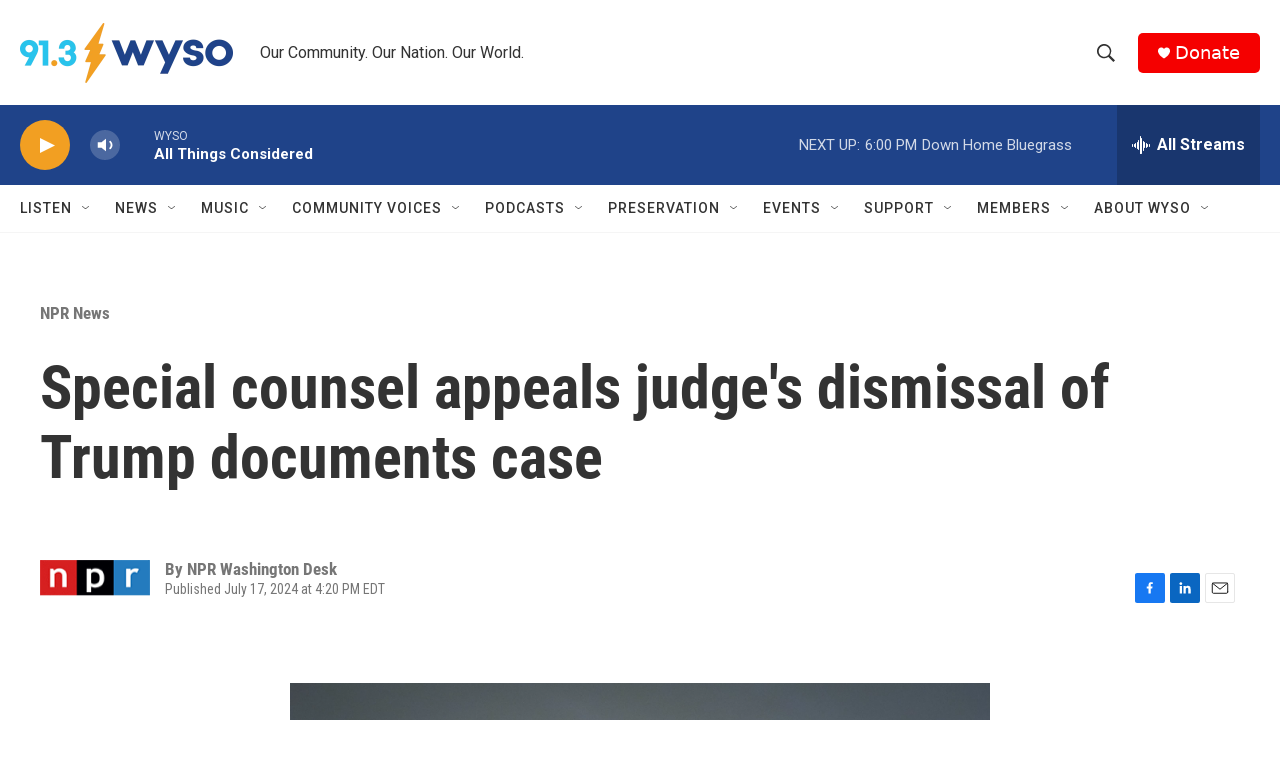

--- FILE ---
content_type: text/html;charset=UTF-8
request_url: https://www.wyso.org/npr-news/2024-07-17/special-counsel-appeals-judges-dismissal-of-trump-documents-case
body_size: 32741
content:
<!DOCTYPE html>
<html class="ArtP " lang="en">
    <head>
    <meta charset="UTF-8">

    

    <style data-cssvarsponyfill="true">
        :root { --siteBgColorInverse: #121212; --primaryTextColorInverse: #ffffff; --secondaryTextColorInverse: #cccccc; --tertiaryTextColorInverse: #cccccc; --headerBgColorInverse: #000000; --headerBorderColorInverse: #858585; --headerTextColorInverse: #ffffff; --headerTextColorHoverInverse: #ffffff; --secC1_Inverse: #a2a2a2; --secC4_Inverse: #282828; --headerNavBarBgColorInverse: #121212; --headerMenuBgColorInverse: #ffffff; --headerMenuTextColorInverse: #6b2b85; --headerMenuTextColorHoverInverse: #6b2b85; --liveBlogTextColorInverse: #ffffff; --applyButtonColorInverse: #4485D5; --applyButtonTextColorInverse: #4485D5; --siteBgColor: #ffffff; --primaryTextColor: #333333; --secondaryTextColor: #666666; --secC1: #767676; --secC4: #f5f5f5; --secC5: #ffffff; --siteBgColor: #ffffff; --siteInverseBgColor: #000000; --linkColor: #1772b0; --linkHoverColor: #125c8e; --headerBgColor: #ffffff; --headerBgColorInverse: #000000; --headerBorderColor: #e6e6e6; --headerBorderColorInverse: #858585; --tertiaryTextColor: #1c1c1c; --headerTextColor: #333333; --headerTextColorHover: #333333; --buttonTextColor: #ffffff; --headerNavBarBgColor: #ffffff; --headerNavBarTextColor: #333333; --headerMenuBgColor: #ffffff; --headerMenuTextColor: #333333; --headerMenuTextColorHover: #68ac4d; --liveBlogTextColor: #282829; --applyButtonColor: #194173; --applyButtonTextColor: #2c4273; --primaryColor1: #1f4389; --primaryColor2: #f29f22; --breakingColor: #ff6f00; --secC2: #cccccc; --secC3: #e6e6e6; --secC5: #ffffff; --linkColor: #1772b0; --linkHoverColor: #125c8e; --donateBGColor: #f50000; --headerIconColor: #ffffff; --hatButtonBgColor: #ffffff; --hatButtonBgHoverColor: #411c58; --hatButtonBorderColor: #411c58; --hatButtonBorderHoverColor: #ffffff; --hatButtoniconColor: #d62021; --hatButtonTextColor: #411c58; --hatButtonTextHoverColor: #ffffff; --footerTextColor: #ffffff; --footerTextBgColor: #ffffff; --footerPartnersBgColor: #000000; --listBorderColor: #030202; --gridBorderColor: #e6e6e6; --tagButtonBorderColor: #1f4389; --tagButtonTextColor: #1f4389; --breakingTextColor: #ffffff; --sectionTextColor: #ffffff; --contentWidth: 1240px; --primaryHeadlineFont: sans-serif; --secHlFont: sans-serif; --bodyFont: sans-serif; --colorWhite: #ffffff; --colorBlack: #000000;} .fonts-loaded { --primaryHeadlineFont: "Roboto Condensed"; --secHlFont: "Roboto Condensed"; --bodyFont: "Roboto"; --liveBlogBodyFont: "Roboto";}
    </style>

    
    <meta property="fb:app_id" content="459840481735038">



    
    <meta name="twitter:card" content="summary_large_image"/>
    
    
    
    
    <meta name="twitter:description" content="Special Counsel Jack Smith is appealing a judge&#x27;s order over the classified documents case against Trump, which was dismissed over his own appointment."/>
    
    
    <meta name="twitter:image" content="https://npr.brightspotcdn.com/dims4/default/1336a98/2147483647/strip/true/crop/4840x2723+0+454/resize/1200x675!/quality/90/?url=https%3A%2F%2Fnpr.brightspotcdn.com%2Fdims3%2Fdefault%2Fstrip%2Ffalse%2Fcrop%2F4840x3630%20602%200%2Fresize%2F4840x3630%21%2F%3Furl%3Dhttp%3A%2F%2Fnpr-brightspot.s3.amazonaws.com%2F69%2Fd6%2F9f25208b4f8aab160e312bcddba5%2Fgettyimages-1586103320.jpg"/>

    
    <meta name="twitter:image:alt" content="Special Counsel Jack Smith appealed the dismissal of the classified documents case against former President Donald Trump."/>
    
    
    
    
    <meta name="twitter:title" content="Special counsel appeals judge&#x27;s dismissal of Trump documents case"/>
    

    <meta property="og:title" content="Special counsel appeals judge&#x27;s dismissal of Trump documents case">

    <meta property="og:url" content="https://www.wyso.org/npr-news/2024-07-17/special-counsel-appeals-judges-dismissal-of-trump-documents-case">

    <meta property="og:image" content="https://npr.brightspotcdn.com/dims4/default/8fd7894/2147483647/strip/true/crop/4840x2541+0+545/resize/1200x630!/quality/90/?url=https%3A%2F%2Fnpr.brightspotcdn.com%2Fdims3%2Fdefault%2Fstrip%2Ffalse%2Fcrop%2F4840x3630%20602%200%2Fresize%2F4840x3630%21%2F%3Furl%3Dhttp%3A%2F%2Fnpr-brightspot.s3.amazonaws.com%2F69%2Fd6%2F9f25208b4f8aab160e312bcddba5%2Fgettyimages-1586103320.jpg">

    
    <meta property="og:image:url" content="https://npr.brightspotcdn.com/dims4/default/8fd7894/2147483647/strip/true/crop/4840x2541+0+545/resize/1200x630!/quality/90/?url=https%3A%2F%2Fnpr.brightspotcdn.com%2Fdims3%2Fdefault%2Fstrip%2Ffalse%2Fcrop%2F4840x3630%20602%200%2Fresize%2F4840x3630%21%2F%3Furl%3Dhttp%3A%2F%2Fnpr-brightspot.s3.amazonaws.com%2F69%2Fd6%2F9f25208b4f8aab160e312bcddba5%2Fgettyimages-1586103320.jpg">
    
    <meta property="og:image:width" content="1200">
    <meta property="og:image:height" content="630">
    <meta property="og:image:type" content="image/jpeg">
    
    <meta property="og:image:alt" content="Special Counsel Jack Smith appealed the dismissal of the classified documents case against former President Donald Trump.">
    

    <meta property="og:description" content="Special Counsel Jack Smith is appealing a judge&#x27;s order over the classified documents case against Trump, which was dismissed over his own appointment.">

    <meta property="og:site_name" content="WYSO">



    <meta property="og:type" content="article">

    <meta property="article:author" content="">

    <meta property="article:published_time" content="2024-07-17T20:20:47">

    <meta property="article:modified_time" content="2024-07-17T20:30:08.613">

    <meta property="article:section" content="NPR News">

    <meta property="article:tag" content="NPR News">


    <link data-cssvarsponyfill="true" class="Webpack-css" rel="stylesheet" href="https://npr.brightspotcdn.com/resource/00000177-1bc0-debb-a57f-dfcf4a950000/styleguide/All.min.0db89f2a608a6b13cec2d9fc84f71c45.gz.css">

    

    <style>.FooterNavigation-items-item {
    display: inline-block
}</style>
<style>[class*='-articleBody'] > ul,
[class*='-articleBody'] > ul ul {
    list-style-type: disc;
}</style>


    <meta name="viewport" content="width=device-width, initial-scale=1, viewport-fit=cover"><title>Special counsel appeals judge&#x27;s dismissal of Trump documents case | WYSO</title><meta name="description" content="Special Counsel Jack Smith is appealing a judge&#x27;s order over the classified documents case against Trump, which was dismissed over his own appointment."><link rel="canonical" href="https://www.npr.org/2024/07/17/g-s1-11498/trump-documents-case-appealed-jack-smith"><meta name="brightspot.contentId" content="00000190-c263-db42-a599-c2eb58000000"><link rel="apple-touch-icon"sizes="180x180"href="/apple-touch-icon.png"><link rel="icon"type="image/png"href="/favicon-32x32.png"><link rel="icon"type="image/png"href="/favicon-16x16.png">
    
    
    <meta name="brightspot-dataLayer" content="{
  &quot;author&quot; : &quot;NPR Washington Desk&quot;,
  &quot;bspStoryId&quot; : &quot;00000190-c263-db42-a599-c2eb58000000&quot;,
  &quot;category&quot; : &quot;NPR News&quot;,
  &quot;inlineAudio&quot; : 0,
  &quot;keywords&quot; : &quot;NPR News&quot;,
  &quot;nprCmsSite&quot; : true,
  &quot;nprStoryId&quot; : &quot;g-s1-11498&quot;,
  &quot;pageType&quot; : &quot;news-story&quot;,
  &quot;program&quot; : &quot;&quot;,
  &quot;publishedDate&quot; : &quot;2024-07-17T16:20:47Z&quot;,
  &quot;siteName&quot; : &quot;WYSO&quot;,
  &quot;station&quot; : &quot;WYSO&quot;,
  &quot;stationOrgId&quot; : &quot;1177&quot;,
  &quot;storyOrgId&quot; : &quot;s1&quot;,
  &quot;storyTheme&quot; : &quot;news-story&quot;,
  &quot;storyTitle&quot; : &quot;Special counsel appeals judge&#x27;s dismissal of Trump documents case&quot;,
  &quot;timezone&quot; : &quot;US/Eastern&quot;,
  &quot;wordCount&quot; : 0,
  &quot;series&quot; : &quot;&quot;
}">
    <script id="brightspot-dataLayer">
        (function () {
            var dataValue = document.head.querySelector('meta[name="brightspot-dataLayer"]').content;
            if (dataValue) {
                window.brightspotDataLayer = JSON.parse(dataValue);
            }
        })();
    </script>

    

    

    
    <script src="https://npr.brightspotcdn.com/resource/00000177-1bc0-debb-a57f-dfcf4a950000/styleguide/All.min.fd8f7fccc526453c829dde80fc7c2ef5.gz.js" async></script>
    

    <script async="async" src="https://securepubads.g.doubleclick.net/tag/js/gpt.js"></script>
<script type="text/javascript">
    // Google tag setup
    var googletag = googletag || {};
    googletag.cmd = googletag.cmd || [];

    googletag.cmd.push(function () {
        // @see https://developers.google.com/publisher-tag/reference#googletag.PubAdsService_enableLazyLoad
        googletag.pubads().enableLazyLoad({
            fetchMarginPercent: 100, // fetch and render ads within this % of viewport
            renderMarginPercent: 100,
            mobileScaling: 1  // Same on mobile.
        });

        googletag.pubads().enableSingleRequest()
        googletag.pubads().enableAsyncRendering()
        googletag.pubads().collapseEmptyDivs()
        googletag.pubads().disableInitialLoad()
        googletag.enableServices()
    })
</script>
<script type="application/ld+json">{"@context":"http://schema.org","@type":"ListenAction","description":"Special Counsel Jack Smith is appealing a judge's order over the classified documents case against Trump, which was dismissed over his own appointment.","name":"Special counsel appeals judge's dismissal of Trump documents case"}</script><script>

  window.fbAsyncInit = function() {
      FB.init({
          
              appId : '459840481735038',
          
          xfbml : true,
          version : 'v2.9'
      });
  };

  (function(d, s, id){
     var js, fjs = d.getElementsByTagName(s)[0];
     if (d.getElementById(id)) {return;}
     js = d.createElement(s); js.id = id;
     js.src = "//connect.facebook.net/en_US/sdk.js";
     fjs.parentNode.insertBefore(js, fjs);
   }(document, 'script', 'facebook-jssdk'));
</script>
<script type="application/ld+json">{"@context":"http://schema.org","@type":"BreadcrumbList","itemListElement":[{"@context":"http://schema.org","@type":"ListItem","item":"https://www.wyso.org/npr-news","name":"NPR News","position":"1"}]}</script><meta name="gtm-dataLayer" content="{
  &quot;gtmAuthor&quot; : &quot;NPR Washington Desk&quot;,
  &quot;gtmBspStoryId&quot; : &quot;00000190-c263-db42-a599-c2eb58000000&quot;,
  &quot;gtmCategory&quot; : &quot;NPR News&quot;,
  &quot;gtmInlineAudio&quot; : 0,
  &quot;gtmKeywords&quot; : &quot;NPR News&quot;,
  &quot;gtmNprCmsSite&quot; : true,
  &quot;gtmNprStoryId&quot; : &quot;g-s1-11498&quot;,
  &quot;gtmPageType&quot; : &quot;news-story&quot;,
  &quot;gtmProgram&quot; : &quot;&quot;,
  &quot;gtmPublishedDate&quot; : &quot;2024-07-17T16:20:47Z&quot;,
  &quot;gtmSiteName&quot; : &quot;WYSO&quot;,
  &quot;gtmStation&quot; : &quot;WYSO&quot;,
  &quot;gtmStationOrgId&quot; : &quot;1177&quot;,
  &quot;gtmStoryOrgId&quot; : &quot;s1&quot;,
  &quot;gtmStoryTheme&quot; : &quot;news-story&quot;,
  &quot;gtmStoryTitle&quot; : &quot;Special counsel appeals judge&#x27;s dismissal of Trump documents case&quot;,
  &quot;gtmTimezone&quot; : &quot;US/Eastern&quot;,
  &quot;gtmWordCount&quot; : 0,
  &quot;gtmSeries&quot; : &quot;&quot;
}"><script>

    (function () {
        var dataValue = document.head.querySelector('meta[name="gtm-dataLayer"]').content;
        if (dataValue) {
            window.dataLayer = window.dataLayer || [];
            dataValue = JSON.parse(dataValue);
            dataValue['event'] = 'gtmFirstView';
            window.dataLayer.push(dataValue);
        }
    })();

    (function(w,d,s,l,i){w[l]=w[l]||[];w[l].push({'gtm.start':
            new Date().getTime(),event:'gtm.js'});var f=d.getElementsByTagName(s)[0],
        j=d.createElement(s),dl=l!='dataLayer'?'&l='+l:'';j.async=true;j.src=
        'https://www.googletagmanager.com/gtm.js?id='+i+dl;f.parentNode.insertBefore(j,f);
})(window,document,'script','dataLayer','GTM-N39QFDR');</script><script type="application/ld+json">{"@context":"http://schema.org","@type":"NewsArticle","author":[{"@context":"http://schema.org","@type":"Person","name":"NPR Washington Desk"}],"dateModified":"2024-07-17T16:30:08Z","datePublished":"2024-07-17T16:20:47Z","headline":"Special counsel appeals judge's dismissal of Trump documents case","image":{"@context":"http://schema.org","@type":"ImageObject","url":"https://npr.brightspotcdn.com/dims3/default/strip/false/crop/4840x3630+602+0/resize/4840x3630!/?url=http%3A%2F%2Fnpr-brightspot.s3.amazonaws.com%2F69%2Fd6%2F9f25208b4f8aab160e312bcddba5%2Fgettyimages-1586103320.jpg"},"mainEntityOfPage":{"@type":"NewsArticle","@id":"https://www.wyso.org/npr-news/2024-07-17/special-counsel-appeals-judges-dismissal-of-trump-documents-case"},"publisher":{"@type":"Organization","name":"WYSO","logo":{"@context":"http://schema.org","@type":"ImageObject","height":"60","url":"https://npr.brightspotcdn.com/dims4/default/2c14991/2147483647/resize/x60/quality/90/?url=http%3A%2F%2Fnpr-brightspot.s3.amazonaws.com%2F9b%2F40%2Fbc00a28241f09f80d672924a0d87%2Fwyso-new-logo-final-cmyk-2023.png","width":"213"}}}</script><script>window.addEventListener('DOMContentLoaded', (event) => {
    window.nulldurationobserver = new MutationObserver(function (mutations) {
        document.querySelectorAll('.StreamPill-duration').forEach(pill => { 
      if (pill.innerText == "LISTENNULL") {
         pill.innerText = "LISTEN"
      } 
    });
      });

      window.nulldurationobserver.observe(document.body, {
        childList: true,
        subtree: true
      });
});
</script>


    <script>
        var head = document.getElementsByTagName('head')
        head = head[0]
        var link = document.createElement('link');
        link.setAttribute('href', 'https://fonts.googleapis.com/css?family=Roboto Condensed|Roboto|Roboto:400,500,700&display=swap');
        var relList = link.relList;

        if (relList && relList.supports('preload')) {
            link.setAttribute('as', 'style');
            link.setAttribute('rel', 'preload');
            link.setAttribute('onload', 'this.rel="stylesheet"');
            link.setAttribute('crossorigin', 'anonymous');
        } else {
            link.setAttribute('rel', 'stylesheet');
        }

        head.appendChild(link);
    </script>
</head>


    <body class="Page-body" data-content-width="1240px">
    <noscript>
    <iframe src="https://www.googletagmanager.com/ns.html?id=GTM-N39QFDR" height="0" width="0" style="display:none;visibility:hidden"></iframe>
</noscript>
        

    <!-- Putting icons here, so we don't have to include in a bunch of -body hbs's -->
<svg xmlns="http://www.w3.org/2000/svg" style="display:none" id="iconsMap1" class="iconsMap">
    <symbol id="play-icon" viewBox="0 0 115 115">
        <polygon points="0,0 115,57.5 0,115" fill="currentColor" />
    </symbol>
    <symbol id="grid" viewBox="0 0 32 32">
            <g>
                <path d="M6.4,5.7 C6.4,6.166669 6.166669,6.4 5.7,6.4 L0.7,6.4 C0.233331,6.4 0,6.166669 0,5.7 L0,0.7 C0,0.233331 0.233331,0 0.7,0 L5.7,0 C6.166669,0 6.4,0.233331 6.4,0.7 L6.4,5.7 Z M19.2,5.7 C19.2,6.166669 18.966669,6.4 18.5,6.4 L13.5,6.4 C13.033331,6.4 12.8,6.166669 12.8,5.7 L12.8,0.7 C12.8,0.233331 13.033331,0 13.5,0 L18.5,0 C18.966669,0 19.2,0.233331 19.2,0.7 L19.2,5.7 Z M32,5.7 C32,6.166669 31.766669,6.4 31.3,6.4 L26.3,6.4 C25.833331,6.4 25.6,6.166669 25.6,5.7 L25.6,0.7 C25.6,0.233331 25.833331,0 26.3,0 L31.3,0 C31.766669,0 32,0.233331 32,0.7 L32,5.7 Z M6.4,18.5 C6.4,18.966669 6.166669,19.2 5.7,19.2 L0.7,19.2 C0.233331,19.2 0,18.966669 0,18.5 L0,13.5 C0,13.033331 0.233331,12.8 0.7,12.8 L5.7,12.8 C6.166669,12.8 6.4,13.033331 6.4,13.5 L6.4,18.5 Z M19.2,18.5 C19.2,18.966669 18.966669,19.2 18.5,19.2 L13.5,19.2 C13.033331,19.2 12.8,18.966669 12.8,18.5 L12.8,13.5 C12.8,13.033331 13.033331,12.8 13.5,12.8 L18.5,12.8 C18.966669,12.8 19.2,13.033331 19.2,13.5 L19.2,18.5 Z M32,18.5 C32,18.966669 31.766669,19.2 31.3,19.2 L26.3,19.2 C25.833331,19.2 25.6,18.966669 25.6,18.5 L25.6,13.5 C25.6,13.033331 25.833331,12.8 26.3,12.8 L31.3,12.8 C31.766669,12.8 32,13.033331 32,13.5 L32,18.5 Z M6.4,31.3 C6.4,31.766669 6.166669,32 5.7,32 L0.7,32 C0.233331,32 0,31.766669 0,31.3 L0,26.3 C0,25.833331 0.233331,25.6 0.7,25.6 L5.7,25.6 C6.166669,25.6 6.4,25.833331 6.4,26.3 L6.4,31.3 Z M19.2,31.3 C19.2,31.766669 18.966669,32 18.5,32 L13.5,32 C13.033331,32 12.8,31.766669 12.8,31.3 L12.8,26.3 C12.8,25.833331 13.033331,25.6 13.5,25.6 L18.5,25.6 C18.966669,25.6 19.2,25.833331 19.2,26.3 L19.2,31.3 Z M32,31.3 C32,31.766669 31.766669,32 31.3,32 L26.3,32 C25.833331,32 25.6,31.766669 25.6,31.3 L25.6,26.3 C25.6,25.833331 25.833331,25.6 26.3,25.6 L31.3,25.6 C31.766669,25.6 32,25.833331 32,26.3 L32,31.3 Z" id=""></path>
            </g>
    </symbol>
    <symbol id="radio-stream" width="18" height="19" viewBox="0 0 18 19">
        <g fill="currentColor" fill-rule="nonzero">
            <path d="M.5 8c-.276 0-.5.253-.5.565v1.87c0 .312.224.565.5.565s.5-.253.5-.565v-1.87C1 8.253.776 8 .5 8zM2.5 8c-.276 0-.5.253-.5.565v1.87c0 .312.224.565.5.565s.5-.253.5-.565v-1.87C3 8.253 2.776 8 2.5 8zM3.5 7c-.276 0-.5.276-.5.617v3.766c0 .34.224.617.5.617s.5-.276.5-.617V7.617C4 7.277 3.776 7 3.5 7zM5.5 6c-.276 0-.5.275-.5.613v5.774c0 .338.224.613.5.613s.5-.275.5-.613V6.613C6 6.275 5.776 6 5.5 6zM6.5 4c-.276 0-.5.26-.5.58v8.84c0 .32.224.58.5.58s.5-.26.5-.58V4.58C7 4.26 6.776 4 6.5 4zM8.5 0c-.276 0-.5.273-.5.61v17.78c0 .337.224.61.5.61s.5-.273.5-.61V.61C9 .273 8.776 0 8.5 0zM9.5 2c-.276 0-.5.274-.5.612v14.776c0 .338.224.612.5.612s.5-.274.5-.612V2.612C10 2.274 9.776 2 9.5 2zM11.5 5c-.276 0-.5.276-.5.616v8.768c0 .34.224.616.5.616s.5-.276.5-.616V5.616c0-.34-.224-.616-.5-.616zM12.5 6c-.276 0-.5.262-.5.584v4.832c0 .322.224.584.5.584s.5-.262.5-.584V6.584c0-.322-.224-.584-.5-.584zM14.5 7c-.276 0-.5.29-.5.647v3.706c0 .357.224.647.5.647s.5-.29.5-.647V7.647C15 7.29 14.776 7 14.5 7zM15.5 8c-.276 0-.5.253-.5.565v1.87c0 .312.224.565.5.565s.5-.253.5-.565v-1.87c0-.312-.224-.565-.5-.565zM17.5 8c-.276 0-.5.253-.5.565v1.87c0 .312.224.565.5.565s.5-.253.5-.565v-1.87c0-.312-.224-.565-.5-.565z"/>
        </g>
    </symbol>
    <symbol id="icon-magnify" viewBox="0 0 31 31">
        <g>
            <path fill-rule="evenodd" d="M22.604 18.89l-.323.566 8.719 8.8L28.255 31l-8.719-8.8-.565.404c-2.152 1.346-4.386 2.018-6.7 2.018-3.39 0-6.284-1.21-8.679-3.632C1.197 18.568 0 15.66 0 12.27c0-3.39 1.197-6.283 3.592-8.678C5.987 1.197 8.88 0 12.271 0c3.39 0 6.283 1.197 8.678 3.592 2.395 2.395 3.593 5.288 3.593 8.679 0 2.368-.646 4.574-1.938 6.62zM19.162 5.77C17.322 3.925 15.089 3 12.46 3c-2.628 0-4.862.924-6.702 2.77C3.92 7.619 3 9.862 3 12.5c0 2.639.92 4.882 2.76 6.73C7.598 21.075 9.832 22 12.46 22c2.629 0 4.862-.924 6.702-2.77C21.054 17.33 22 15.085 22 12.5c0-2.586-.946-4.83-2.838-6.73z"/>
        </g>
    </symbol>
    <symbol id="burger-menu" viewBox="0 0 14 10">
        <g>
            <path fill-rule="evenodd" d="M0 5.5v-1h14v1H0zM0 1V0h14v1H0zm0 9V9h14v1H0z"></path>
        </g>
    </symbol>
    <symbol id="close-x" viewBox="0 0 14 14">
        <g>
            <path fill-rule="nonzero" d="M6.336 7L0 .664.664 0 7 6.336 13.336 0 14 .664 7.664 7 14 13.336l-.664.664L7 7.664.664 14 0 13.336 6.336 7z"></path>
        </g>
    </symbol>
    <symbol id="share-more-arrow" viewBox="0 0 512 512" style="enable-background:new 0 0 512 512;">
        <g>
            <g>
                <path d="M512,241.7L273.643,3.343v156.152c-71.41,3.744-138.015,33.337-188.958,84.28C30.075,298.384,0,370.991,0,448.222v60.436
                    l29.069-52.985c45.354-82.671,132.173-134.027,226.573-134.027c5.986,0,12.004,0.212,18.001,0.632v157.779L512,241.7z
                    M255.642,290.666c-84.543,0-163.661,36.792-217.939,98.885c26.634-114.177,129.256-199.483,251.429-199.483h15.489V78.131
                    l163.568,163.568L304.621,405.267V294.531l-13.585-1.683C279.347,291.401,267.439,290.666,255.642,290.666z"></path>
            </g>
        </g>
    </symbol>
    <symbol id="chevron" viewBox="0 0 100 100">
        <g>
            <path d="M22.4566257,37.2056786 L-21.4456527,71.9511488 C-22.9248661,72.9681457 -24.9073712,72.5311671 -25.8758148,70.9765924 L-26.9788683,69.2027424 C-27.9450684,67.6481676 -27.5292733,65.5646602 -26.0500598,64.5484493 L20.154796,28.2208967 C21.5532435,27.2597011 23.3600078,27.2597011 24.759951,28.2208967 L71.0500598,64.4659264 C72.5292733,65.4829232 72.9450684,67.5672166 71.9788683,69.1217913 L70.8750669,70.8956413 C69.9073712,72.4502161 67.9241183,72.8848368 66.4449048,71.8694118 L22.4566257,37.2056786 Z" id="Transparent-Chevron" transform="translate(22.500000, 50.000000) rotate(90.000000) translate(-22.500000, -50.000000) "></path>
        </g>
    </symbol>
</svg>

<svg xmlns="http://www.w3.org/2000/svg" style="display:none" id="iconsMap2" class="iconsMap">
    <symbol id="mono-icon-facebook" viewBox="0 0 10 19">
        <path fill-rule="evenodd" d="M2.707 18.25V10.2H0V7h2.707V4.469c0-1.336.375-2.373 1.125-3.112C4.582.62 5.578.25 6.82.25c1.008 0 1.828.047 2.461.14v2.848H7.594c-.633 0-1.067.14-1.301.422-.188.235-.281.61-.281 1.125V7H9l-.422 3.2H6.012v8.05H2.707z"></path>
    </symbol>
    <symbol id="mono-icon-instagram" viewBox="0 0 17 17">
        <g>
            <path fill-rule="evenodd" d="M8.281 4.207c.727 0 1.4.182 2.022.545a4.055 4.055 0 0 1 1.476 1.477c.364.62.545 1.294.545 2.021 0 .727-.181 1.4-.545 2.021a4.055 4.055 0 0 1-1.476 1.477 3.934 3.934 0 0 1-2.022.545c-.726 0-1.4-.182-2.021-.545a4.055 4.055 0 0 1-1.477-1.477 3.934 3.934 0 0 1-.545-2.021c0-.727.182-1.4.545-2.021A4.055 4.055 0 0 1 6.26 4.752a3.934 3.934 0 0 1 2.021-.545zm0 6.68a2.54 2.54 0 0 0 1.864-.774 2.54 2.54 0 0 0 .773-1.863 2.54 2.54 0 0 0-.773-1.863 2.54 2.54 0 0 0-1.864-.774 2.54 2.54 0 0 0-1.863.774 2.54 2.54 0 0 0-.773 1.863c0 .727.257 1.348.773 1.863a2.54 2.54 0 0 0 1.863.774zM13.45 4.03c-.023.258-.123.48-.299.668a.856.856 0 0 1-.65.281.913.913 0 0 1-.668-.28.913.913 0 0 1-.281-.669c0-.258.094-.48.281-.668a.913.913 0 0 1 .668-.28c.258 0 .48.093.668.28.187.188.281.41.281.668zm2.672.95c.023.656.035 1.746.035 3.269 0 1.523-.017 2.62-.053 3.287-.035.668-.134 1.248-.298 1.74a4.098 4.098 0 0 1-.967 1.53 4.098 4.098 0 0 1-1.53.966c-.492.164-1.072.264-1.74.3-.668.034-1.763.052-3.287.052-1.523 0-2.619-.018-3.287-.053-.668-.035-1.248-.146-1.74-.334a3.747 3.747 0 0 1-1.53-.931 4.098 4.098 0 0 1-.966-1.53c-.164-.492-.264-1.072-.299-1.74C.424 10.87.406 9.773.406 8.25S.424 5.63.46 4.963c.035-.668.135-1.248.299-1.74.21-.586.533-1.096.967-1.53A4.098 4.098 0 0 1 3.254.727c.492-.164 1.072-.264 1.74-.3C5.662.394 6.758.376 8.281.376c1.524 0 2.62.018 3.287.053.668.035 1.248.135 1.74.299a4.098 4.098 0 0 1 2.496 2.496c.165.492.27 1.078.317 1.757zm-1.687 7.91c.14-.399.234-1.032.28-1.899.024-.515.036-1.242.036-2.18V7.689c0-.961-.012-1.688-.035-2.18-.047-.89-.14-1.524-.281-1.899a2.537 2.537 0 0 0-1.512-1.511c-.375-.14-1.008-.235-1.899-.282a51.292 51.292 0 0 0-2.18-.035H7.72c-.938 0-1.664.012-2.18.035-.867.047-1.5.141-1.898.282a2.537 2.537 0 0 0-1.512 1.511c-.14.375-.234 1.008-.281 1.899a51.292 51.292 0 0 0-.036 2.18v1.125c0 .937.012 1.664.036 2.18.047.866.14 1.5.28 1.898.306.726.81 1.23 1.513 1.511.398.141 1.03.235 1.898.282.516.023 1.242.035 2.18.035h1.125c.96 0 1.687-.012 2.18-.035.89-.047 1.523-.141 1.898-.282.726-.304 1.23-.808 1.512-1.511z"></path>
        </g>
    </symbol>
    <symbol id="mono-icon-email" viewBox="0 0 512 512">
        <g>
            <path d="M67,148.7c11,5.8,163.8,89.1,169.5,92.1c5.7,3,11.5,4.4,20.5,4.4c9,0,14.8-1.4,20.5-4.4c5.7-3,158.5-86.3,169.5-92.1
                c4.1-2.1,11-5.9,12.5-10.2c2.6-7.6-0.2-10.5-11.3-10.5H257H65.8c-11.1,0-13.9,3-11.3,10.5C56,142.9,62.9,146.6,67,148.7z"></path>
            <path d="M455.7,153.2c-8.2,4.2-81.8,56.6-130.5,88.1l82.2,92.5c2,2,2.9,4.4,1.8,5.6c-1.2,1.1-3.8,0.5-5.9-1.4l-98.6-83.2
                c-14.9,9.6-25.4,16.2-27.2,17.2c-7.7,3.9-13.1,4.4-20.5,4.4c-7.4,0-12.8-0.5-20.5-4.4c-1.9-1-12.3-7.6-27.2-17.2l-98.6,83.2
                c-2,2-4.7,2.6-5.9,1.4c-1.2-1.1-0.3-3.6,1.7-5.6l82.1-92.5c-48.7-31.5-123.1-83.9-131.3-88.1c-8.8-4.5-9.3,0.8-9.3,4.9
                c0,4.1,0,205,0,205c0,9.3,13.7,20.9,23.5,20.9H257h185.5c9.8,0,21.5-11.7,21.5-20.9c0,0,0-201,0-205
                C464,153.9,464.6,148.7,455.7,153.2z"></path>
        </g>
    </symbol>
    <symbol id="default-image" width="24" height="24" viewBox="0 0 24 24" fill="none" stroke="currentColor" stroke-width="2" stroke-linecap="round" stroke-linejoin="round" class="feather feather-image">
        <rect x="3" y="3" width="18" height="18" rx="2" ry="2"></rect>
        <circle cx="8.5" cy="8.5" r="1.5"></circle>
        <polyline points="21 15 16 10 5 21"></polyline>
    </symbol>
    <symbol id="icon-email" width="18px" viewBox="0 0 20 14">
        <g id="Symbols" stroke="none" stroke-width="1" fill="none" fill-rule="evenodd" stroke-linecap="round" stroke-linejoin="round">
            <g id="social-button-bar" transform="translate(-125.000000, -8.000000)" stroke="#000000">
                <g id="Group-2" transform="translate(120.000000, 0.000000)">
                    <g id="envelope" transform="translate(6.000000, 9.000000)">
                        <path d="M17.5909091,10.6363636 C17.5909091,11.3138182 17.0410909,11.8636364 16.3636364,11.8636364 L1.63636364,11.8636364 C0.958909091,11.8636364 0.409090909,11.3138182 0.409090909,10.6363636 L0.409090909,1.63636364 C0.409090909,0.958090909 0.958909091,0.409090909 1.63636364,0.409090909 L16.3636364,0.409090909 C17.0410909,0.409090909 17.5909091,0.958090909 17.5909091,1.63636364 L17.5909091,10.6363636 L17.5909091,10.6363636 Z" id="Stroke-406"></path>
                        <polyline id="Stroke-407" points="17.1818182 0.818181818 9 7.36363636 0.818181818 0.818181818"></polyline>
                    </g>
                </g>
            </g>
        </g>
    </symbol>
    <symbol id="mono-icon-print" viewBox="0 0 12 12">
        <g fill-rule="evenodd">
            <path fill-rule="nonzero" d="M9 10V7H3v3H1a1 1 0 0 1-1-1V4a1 1 0 0 1 1-1h10a1 1 0 0 1 1 1v3.132A2.868 2.868 0 0 1 9.132 10H9zm.5-4.5a1 1 0 1 0 0-2 1 1 0 0 0 0 2zM3 0h6v2H3z"></path>
            <path d="M4 8h4v4H4z"></path>
        </g>
    </symbol>
    <symbol id="mono-icon-copylink" viewBox="0 0 12 12">
        <g fill-rule="evenodd">
            <path d="M10.199 2.378c.222.205.4.548.465.897.062.332.016.614-.132.774L8.627 6.106c-.187.203-.512.232-.75-.014a.498.498 0 0 0-.706.028.499.499 0 0 0 .026.706 1.509 1.509 0 0 0 2.165-.04l1.903-2.06c.37-.398.506-.98.382-1.636-.105-.557-.392-1.097-.77-1.445L9.968.8C9.591.452 9.03.208 8.467.145 7.803.072 7.233.252 6.864.653L4.958 2.709a1.509 1.509 0 0 0 .126 2.161.5.5 0 1 0 .68-.734c-.264-.218-.26-.545-.071-.747L7.597 1.33c.147-.16.425-.228.76-.19.353.038.71.188.931.394l.91.843.001.001zM1.8 9.623c-.222-.205-.4-.549-.465-.897-.062-.332-.016-.614.132-.774l1.905-2.057c.187-.203.512-.232.75.014a.498.498 0 0 0 .706-.028.499.499 0 0 0-.026-.706 1.508 1.508 0 0 0-2.165.04L.734 7.275c-.37.399-.506.98-.382 1.637.105.557.392 1.097.77 1.445l.91.843c.376.35.937.594 1.5.656.664.073 1.234-.106 1.603-.507L7.04 9.291a1.508 1.508 0 0 0-.126-2.16.5.5 0 0 0-.68.734c.264.218.26.545.071.747l-1.904 2.057c-.147.16-.425.228-.76.191-.353-.038-.71-.188-.931-.394l-.91-.843z"></path>
            <path d="M8.208 3.614a.5.5 0 0 0-.707.028L3.764 7.677a.5.5 0 0 0 .734.68L8.235 4.32a.5.5 0 0 0-.027-.707"></path>
        </g>
    </symbol>
    <symbol id="mono-icon-linkedin" viewBox="0 0 16 17">
        <g fill-rule="evenodd">
            <path d="M3.734 16.125H.464V5.613h3.27zM2.117 4.172c-.515 0-.96-.188-1.336-.563A1.825 1.825 0 0 1 .22 2.273c0-.515.187-.96.562-1.335.375-.375.82-.563 1.336-.563.516 0 .961.188 1.336.563.375.375.563.82.563 1.335 0 .516-.188.961-.563 1.336-.375.375-.82.563-1.336.563zM15.969 16.125h-3.27v-5.133c0-.844-.07-1.453-.21-1.828-.259-.633-.762-.95-1.512-.95s-1.278.282-1.582.845c-.235.421-.352 1.043-.352 1.863v5.203H5.809V5.613h3.128v1.442h.036c.234-.469.609-.856 1.125-1.16.562-.375 1.218-.563 1.968-.563 1.524 0 2.59.48 3.2 1.441.468.774.703 1.97.703 3.586v5.766z"></path>
        </g>
    </symbol>
    <symbol id="mono-icon-pinterest" viewBox="0 0 512 512">
        <g>
            <path d="M256,32C132.3,32,32,132.3,32,256c0,91.7,55.2,170.5,134.1,205.2c-0.6-15.6-0.1-34.4,3.9-51.4
                c4.3-18.2,28.8-122.1,28.8-122.1s-7.2-14.3-7.2-35.4c0-33.2,19.2-58,43.2-58c20.4,0,30.2,15.3,30.2,33.6
                c0,20.5-13.1,51.1-19.8,79.5c-5.6,23.8,11.9,43.1,35.4,43.1c42.4,0,71-54.5,71-119.1c0-49.1-33.1-85.8-93.2-85.8
                c-67.9,0-110.3,50.7-110.3,107.3c0,19.5,5.8,33.3,14.8,43.9c4.1,4.9,4.7,6.9,3.2,12.5c-1.1,4.1-3.5,14-4.6,18
                c-1.5,5.7-6.1,7.7-11.2,5.6c-31.3-12.8-45.9-47-45.9-85.6c0-63.6,53.7-139.9,160.1-139.9c85.5,0,141.8,61.9,141.8,128.3
                c0,87.9-48.9,153.5-120.9,153.5c-24.2,0-46.9-13.1-54.7-27.9c0,0-13,51.6-15.8,61.6c-4.7,17.3-14,34.5-22.5,48
                c20.1,5.9,41.4,9.2,63.5,9.2c123.7,0,224-100.3,224-224C480,132.3,379.7,32,256,32z"></path>
        </g>
    </symbol>
    <symbol id="mono-icon-tumblr" viewBox="0 0 512 512">
        <g>
            <path d="M321.2,396.3c-11.8,0-22.4-2.8-31.5-8.3c-6.9-4.1-11.5-9.6-14-16.4c-2.6-6.9-3.6-22.3-3.6-46.4V224h96v-64h-96V48h-61.9
                c-2.7,21.5-7.5,44.7-14.5,58.6c-7,13.9-14,25.8-25.6,35.7c-11.6,9.9-25.6,17.9-41.9,23.3V224h48v140.4c0,19,2,33.5,5.9,43.5
                c4,10,11.1,19.5,21.4,28.4c10.3,8.9,22.8,15.7,37.3,20.5c14.6,4.8,31.4,7.2,50.4,7.2c16.7,0,30.3-1.7,44.7-5.1
                c14.4-3.4,30.5-9.3,48.2-17.6v-65.6C363.2,389.4,342.3,396.3,321.2,396.3z"></path>
        </g>
    </symbol>
    <symbol id="mono-icon-twitter" viewBox="0 0 1200 1227">
        <g>
            <path d="M714.163 519.284L1160.89 0H1055.03L667.137 450.887L357.328 0H0L468.492 681.821L0 1226.37H105.866L515.491
            750.218L842.672 1226.37H1200L714.137 519.284H714.163ZM569.165 687.828L521.697 619.934L144.011 79.6944H306.615L611.412
            515.685L658.88 583.579L1055.08 1150.3H892.476L569.165 687.854V687.828Z" fill="white"></path>
        </g>
    </symbol>
    <symbol id="mono-icon-youtube" viewBox="0 0 512 512">
        <g>
            <path fill-rule="evenodd" d="M508.6,148.8c0-45-33.1-81.2-74-81.2C379.2,65,322.7,64,265,64c-3,0-6,0-9,0s-6,0-9,0c-57.6,0-114.2,1-169.6,3.6
                c-40.8,0-73.9,36.4-73.9,81.4C1,184.6-0.1,220.2,0,255.8C-0.1,291.4,1,327,3.4,362.7c0,45,33.1,81.5,73.9,81.5
                c58.2,2.7,117.9,3.9,178.6,3.8c60.8,0.2,120.3-1,178.6-3.8c40.9,0,74-36.5,74-81.5c2.4-35.7,3.5-71.3,3.4-107
                C512.1,220.1,511,184.5,508.6,148.8z M207,353.9V157.4l145,98.2L207,353.9z"></path>
        </g>
    </symbol>
    <symbol id="mono-icon-flipboard" viewBox="0 0 500 500">
        <g>
            <path d="M0,0V500H500V0ZM400,200H300V300H200V400H100V100H400Z"></path>
        </g>
    </symbol>
    <symbol id="mono-icon-bluesky" viewBox="0 0 568 501">
        <g>
            <path d="M123.121 33.6637C188.241 82.5526 258.281 181.681 284 234.873C309.719 181.681 379.759 82.5526 444.879
            33.6637C491.866 -1.61183 568 -28.9064 568 57.9464C568 75.2916 558.055 203.659 552.222 224.501C531.947 296.954
            458.067 315.434 392.347 304.249C507.222 323.8 536.444 388.56 473.333 453.32C353.473 576.312 301.061 422.461
            287.631 383.039C285.169 375.812 284.017 372.431 284 375.306C283.983 372.431 282.831 375.812 280.369 383.039C266.939
            422.461 214.527 576.312 94.6667 453.32C31.5556 388.56 60.7778 323.8 175.653 304.249C109.933 315.434 36.0535
            296.954 15.7778 224.501C9.94525 203.659 0 75.2916 0 57.9464C0 -28.9064 76.1345 -1.61183 123.121 33.6637Z"
            fill="white">
            </path>
        </g>
    </symbol>
    <symbol id="mono-icon-threads" viewBox="0 0 192 192">
        <g>
            <path d="M141.537 88.9883C140.71 88.5919 139.87 88.2104 139.019 87.8451C137.537 60.5382 122.616 44.905 97.5619 44.745C97.4484 44.7443 97.3355 44.7443 97.222 44.7443C82.2364 44.7443 69.7731 51.1409 62.102 62.7807L75.881 72.2328C81.6116 63.5383 90.6052 61.6848 97.2286 61.6848C97.3051 61.6848 97.3819 61.6848 97.4576 61.6855C105.707 61.7381 111.932 64.1366 115.961 68.814C118.893 72.2193 120.854 76.925 121.825 82.8638C114.511 81.6207 106.601 81.2385 98.145 81.7233C74.3247 83.0954 59.0111 96.9879 60.0396 116.292C60.5615 126.084 65.4397 134.508 73.775 140.011C80.8224 144.663 89.899 146.938 99.3323 146.423C111.79 145.74 121.563 140.987 128.381 132.296C133.559 125.696 136.834 117.143 138.28 106.366C144.217 109.949 148.617 114.664 151.047 120.332C155.179 129.967 155.42 145.8 142.501 158.708C131.182 170.016 117.576 174.908 97.0135 175.059C74.2042 174.89 56.9538 167.575 45.7381 153.317C35.2355 139.966 29.8077 120.682 29.6052 96C29.8077 71.3178 35.2355 52.0336 45.7381 38.6827C56.9538 24.4249 74.2039 17.11 97.0132 16.9405C119.988 17.1113 137.539 24.4614 149.184 38.788C154.894 45.8136 159.199 54.6488 162.037 64.9503L178.184 60.6422C174.744 47.9622 169.331 37.0357 161.965 27.974C147.036 9.60668 125.202 0.195148 97.0695 0H96.9569C68.8816 0.19447 47.2921 9.6418 32.7883 28.0793C19.8819 44.4864 13.2244 67.3157 13.0007 95.9325L13 96L13.0007 96.0675C13.2244 124.684 19.8819 147.514 32.7883 163.921C47.2921 182.358 68.8816 191.806 96.9569 192H97.0695C122.03 191.827 139.624 185.292 154.118 170.811C173.081 151.866 172.51 128.119 166.26 113.541C161.776 103.087 153.227 94.5962 141.537 88.9883ZM98.4405 129.507C88.0005 130.095 77.1544 125.409 76.6196 115.372C76.2232 107.93 81.9158 99.626 99.0812 98.6368C101.047 98.5234 102.976 98.468 104.871 98.468C111.106 98.468 116.939 99.0737 122.242 100.233C120.264 124.935 108.662 128.946 98.4405 129.507Z" fill="white"></path>
        </g>
    </symbol>
 </svg>

<svg xmlns="http://www.w3.org/2000/svg" style="display:none" id="iconsMap3" class="iconsMap">
    <symbol id="volume-mute" x="0px" y="0px" viewBox="0 0 24 24" style="enable-background:new 0 0 24 24;">
        <polygon fill="currentColor" points="11,5 6,9 2,9 2,15 6,15 11,19 "/>
        <line style="fill:none;stroke:currentColor;stroke-width:2;stroke-linecap:round;stroke-linejoin:round;" x1="23" y1="9" x2="17" y2="15"/>
        <line style="fill:none;stroke:currentColor;stroke-width:2;stroke-linecap:round;stroke-linejoin:round;" x1="17" y1="9" x2="23" y2="15"/>
    </symbol>
    <symbol id="volume-low" x="0px" y="0px" viewBox="0 0 24 24" style="enable-background:new 0 0 24 24;" xml:space="preserve">
        <polygon fill="currentColor" points="11,5 6,9 2,9 2,15 6,15 11,19 "/>
    </symbol>
    <symbol id="volume-mid" x="0px" y="0px" viewBox="0 0 24 24" style="enable-background:new 0 0 24 24;">
        <polygon fill="currentColor" points="11,5 6,9 2,9 2,15 6,15 11,19 "/>
        <path style="fill:none;stroke:currentColor;stroke-width:2;stroke-linecap:round;stroke-linejoin:round;" d="M15.5,8.5c2,2,2,5.1,0,7.1"/>
    </symbol>
    <symbol id="volume-high" x="0px" y="0px" viewBox="0 0 24 24" style="enable-background:new 0 0 24 24;">
        <polygon fill="currentColor" points="11,5 6,9 2,9 2,15 6,15 11,19 "/>
        <path style="fill:none;stroke:currentColor;stroke-width:2;stroke-linecap:round;stroke-linejoin:round;" d="M19.1,4.9c3.9,3.9,3.9,10.2,0,14.1 M15.5,8.5c2,2,2,5.1,0,7.1"/>
    </symbol>
    <symbol id="pause-icon" viewBox="0 0 12 16">
        <rect x="0" y="0" width="4" height="16" fill="currentColor"></rect>
        <rect x="8" y="0" width="4" height="16" fill="currentColor"></rect>
    </symbol>
    <symbol id="heart" viewBox="0 0 24 24">
        <g>
            <path d="M12 4.435c-1.989-5.399-12-4.597-12 3.568 0 4.068 3.06 9.481 12 14.997 8.94-5.516 12-10.929 12-14.997 0-8.118-10-8.999-12-3.568z"/>
        </g>
    </symbol>
    <symbol id="icon-location" width="24" height="24" viewBox="0 0 24 24" fill="currentColor" stroke="currentColor" stroke-width="2" stroke-linecap="round" stroke-linejoin="round" class="feather feather-map-pin">
        <path d="M21 10c0 7-9 13-9 13s-9-6-9-13a9 9 0 0 1 18 0z" fill="currentColor" fill-opacity="1"></path>
        <circle cx="12" cy="10" r="5" fill="#ffffff"></circle>
    </symbol>
    <symbol id="icon-ticket" width="23px" height="15px" viewBox="0 0 23 15">
        <g stroke="none" stroke-width="1" fill="none" fill-rule="evenodd">
            <g transform="translate(-625.000000, -1024.000000)">
                <g transform="translate(625.000000, 1024.000000)">
                    <path d="M0,12.057377 L0,3.94262296 C0.322189879,4.12588308 0.696256938,4.23076923 1.0952381,4.23076923 C2.30500469,4.23076923 3.28571429,3.26645946 3.28571429,2.07692308 C3.28571429,1.68461385 3.17904435,1.31680209 2.99266757,1 L20.0073324,1 C19.8209556,1.31680209 19.7142857,1.68461385 19.7142857,2.07692308 C19.7142857,3.26645946 20.6949953,4.23076923 21.9047619,4.23076923 C22.3037431,4.23076923 22.6778101,4.12588308 23,3.94262296 L23,12.057377 C22.6778101,11.8741169 22.3037431,11.7692308 21.9047619,11.7692308 C20.6949953,11.7692308 19.7142857,12.7335405 19.7142857,13.9230769 C19.7142857,14.3153862 19.8209556,14.6831979 20.0073324,15 L2.99266757,15 C3.17904435,14.6831979 3.28571429,14.3153862 3.28571429,13.9230769 C3.28571429,12.7335405 2.30500469,11.7692308 1.0952381,11.7692308 C0.696256938,11.7692308 0.322189879,11.8741169 -2.13162821e-14,12.057377 Z" fill="currentColor"></path>
                    <path d="M14.5,0.533333333 L14.5,15.4666667" stroke="#FFFFFF" stroke-linecap="square" stroke-dasharray="2"></path>
                </g>
            </g>
        </g>
    </symbol>
    <symbol id="icon-refresh" width="24" height="24" viewBox="0 0 24 24" fill="none" stroke="currentColor" stroke-width="2" stroke-linecap="round" stroke-linejoin="round" class="feather feather-refresh-cw">
        <polyline points="23 4 23 10 17 10"></polyline>
        <polyline points="1 20 1 14 7 14"></polyline>
        <path d="M3.51 9a9 9 0 0 1 14.85-3.36L23 10M1 14l4.64 4.36A9 9 0 0 0 20.49 15"></path>
    </symbol>

    <symbol>
    <g id="mono-icon-link-post" stroke="none" stroke-width="1" fill="none" fill-rule="evenodd">
        <g transform="translate(-313.000000, -10148.000000)" fill="#000000" fill-rule="nonzero">
            <g transform="translate(306.000000, 10142.000000)">
                <path d="M14.0614027,11.2506973 L14.3070318,11.2618997 C15.6181751,11.3582102 16.8219637,12.0327684 17.6059678,13.1077805 C17.8500396,13.4424472 17.7765978,13.9116075 17.441931,14.1556793 C17.1072643,14.3997511 16.638104,14.3263093 16.3940322,13.9916425 C15.8684436,13.270965 15.0667922,12.8217495 14.1971448,12.7578692 C13.3952042,12.6989624 12.605753,12.9728728 12.0021966,13.5148801 L11.8552806,13.6559298 L9.60365896,15.9651545 C8.45118119,17.1890154 8.4677248,19.1416686 9.64054436,20.3445766 C10.7566428,21.4893084 12.5263723,21.5504727 13.7041492,20.5254372 L13.8481981,20.3916503 L15.1367586,19.070032 C15.4259192,18.7734531 15.9007548,18.7674393 16.1973338,19.0565998 C16.466951,19.3194731 16.4964317,19.7357968 16.282313,20.0321436 L16.2107659,20.117175 L14.9130245,21.4480474 C13.1386707,23.205741 10.3106091,23.1805355 8.5665371,21.3917196 C6.88861294,19.6707486 6.81173139,16.9294487 8.36035888,15.1065701 L8.5206409,14.9274155 L10.7811785,12.6088842 C11.6500838,11.7173642 12.8355419,11.2288664 14.0614027,11.2506973 Z M22.4334629,7.60828039 C24.1113871,9.32925141 24.1882686,12.0705513 22.6396411,13.8934299 L22.4793591,14.0725845 L20.2188215,16.3911158 C19.2919892,17.3420705 18.0049901,17.8344754 16.6929682,17.7381003 C15.3818249,17.6417898 14.1780363,16.9672316 13.3940322,15.8922195 C13.1499604,15.5575528 13.2234022,15.0883925 13.558069,14.8443207 C13.8927357,14.6002489 14.361896,14.6736907 14.6059678,15.0083575 C15.1315564,15.729035 15.9332078,16.1782505 16.8028552,16.2421308 C17.6047958,16.3010376 18.394247,16.0271272 18.9978034,15.4851199 L19.1447194,15.3440702 L21.396341,13.0348455 C22.5488188,11.8109846 22.5322752,9.85833141 21.3594556,8.65542337 C20.2433572,7.51069163 18.4736277,7.44952726 17.2944986,8.47594561 L17.1502735,8.60991269 L15.8541776,9.93153101 C15.5641538,10.2272658 15.0893026,10.2318956 14.7935678,9.94187181 C14.524718,9.67821384 14.4964508,9.26180596 14.7114324,8.96608447 L14.783227,8.88126205 L16.0869755,7.55195256 C17.8613293,5.79425896 20.6893909,5.81946452 22.4334629,7.60828039 Z" id="Icon-Link"></path>
            </g>
        </g>
    </g>
    </symbol>
    <symbol id="icon-passport-badge" viewBox="0 0 80 80">
        <g fill="none" fill-rule="evenodd">
            <path fill="#5680FF" d="M0 0L80 0 0 80z" transform="translate(-464.000000, -281.000000) translate(100.000000, 180.000000) translate(364.000000, 101.000000)"/>
            <g fill="#FFF" fill-rule="nonzero">
                <path d="M17.067 31.676l-3.488-11.143-11.144-3.488 11.144-3.488 3.488-11.144 3.488 11.166 11.143 3.488-11.143 3.466-3.488 11.143zm4.935-19.567l1.207.373 2.896-4.475-4.497 2.895.394 1.207zm-9.871 0l.373-1.207-4.497-2.895 2.895 4.475 1.229-.373zm9.871 9.893l-.373 1.207 4.497 2.896-2.895-4.497-1.229.394zm-9.871 0l-1.207-.373-2.895 4.497 4.475-2.895-.373-1.229zm22.002-4.935c0 9.41-7.634 17.066-17.066 17.066C7.656 34.133 0 26.5 0 17.067 0 7.634 7.634 0 17.067 0c9.41 0 17.066 7.634 17.066 17.067zm-2.435 0c0-8.073-6.559-14.632-14.631-14.632-8.073 0-14.632 6.559-14.632 14.632 0 8.072 6.559 14.631 14.632 14.631 8.072-.022 14.631-6.58 14.631-14.631z" transform="translate(-464.000000, -281.000000) translate(100.000000, 180.000000) translate(364.000000, 101.000000) translate(6.400000, 6.400000)"/>
            </g>
        </g>
    </symbol>
    <symbol id="icon-passport-badge-circle" viewBox="0 0 45 45">
        <g fill="none" fill-rule="evenodd">
            <circle cx="23.5" cy="23" r="20.5" fill="#5680FF"/>
            <g fill="#FFF" fill-rule="nonzero">
                <path d="M17.067 31.676l-3.488-11.143-11.144-3.488 11.144-3.488 3.488-11.144 3.488 11.166 11.143 3.488-11.143 3.466-3.488 11.143zm4.935-19.567l1.207.373 2.896-4.475-4.497 2.895.394 1.207zm-9.871 0l.373-1.207-4.497-2.895 2.895 4.475 1.229-.373zm9.871 9.893l-.373 1.207 4.497 2.896-2.895-4.497-1.229.394zm-9.871 0l-1.207-.373-2.895 4.497 4.475-2.895-.373-1.229zm22.002-4.935c0 9.41-7.634 17.066-17.066 17.066C7.656 34.133 0 26.5 0 17.067 0 7.634 7.634 0 17.067 0c9.41 0 17.066 7.634 17.066 17.067zm-2.435 0c0-8.073-6.559-14.632-14.631-14.632-8.073 0-14.632 6.559-14.632 14.632 0 8.072 6.559 14.631 14.632 14.631 8.072-.022 14.631-6.58 14.631-14.631z" transform="translate(-464.000000, -281.000000) translate(100.000000, 180.000000) translate(364.000000, 101.000000) translate(6.400000, 6.400000)"/>
            </g>
        </g>
    </symbol>
    <symbol id="icon-pbs-charlotte-passport-navy" viewBox="0 0 401 42">
        <g fill="none" fill-rule="evenodd">
            <g transform="translate(-91.000000, -1361.000000) translate(89.000000, 1275.000000) translate(2.828125, 86.600000) translate(217.623043, -0.000000)">
                <circle cx="20.435" cy="20.435" r="20.435" fill="#5680FF"/>
                <path fill="#FFF" fill-rule="nonzero" d="M20.435 36.115l-3.743-11.96-11.96-3.743 11.96-3.744 3.743-11.96 3.744 11.984 11.96 3.743-11.96 3.72-3.744 11.96zm5.297-21l1.295.4 3.108-4.803-4.826 3.108.423 1.295zm-10.594 0l.4-1.295-4.826-3.108 3.108 4.803 1.318-.4zm10.594 10.617l-.4 1.295 4.826 3.108-3.107-4.826-1.319.423zm-10.594 0l-1.295-.4-3.107 4.826 4.802-3.107-.4-1.319zm23.614-5.297c0 10.1-8.193 18.317-18.317 18.317-10.1 0-18.316-8.193-18.316-18.317 0-10.123 8.193-18.316 18.316-18.316 10.1 0 18.317 8.193 18.317 18.316zm-2.614 0c0-8.664-7.039-15.703-15.703-15.703S4.732 11.772 4.732 20.435c0 8.664 7.04 15.703 15.703 15.703 8.664-.023 15.703-7.063 15.703-15.703z"/>
            </g>
            <path fill="currentColor" fill-rule="nonzero" d="M4.898 31.675v-8.216h2.1c2.866 0 5.075-.658 6.628-1.975 1.554-1.316 2.33-3.217 2.33-5.703 0-2.39-.729-4.19-2.187-5.395-1.46-1.206-3.59-1.81-6.391-1.81H0v23.099h4.898zm1.611-12.229H4.898V12.59h2.227c1.338 0 2.32.274 2.947.821.626.548.94 1.396.94 2.544 0 1.137-.374 2.004-1.122 2.599-.748.595-1.875.892-3.38.892zm22.024 12.229c2.612 0 4.68-.59 6.201-1.77 1.522-1.18 2.283-2.823 2.283-4.93 0-1.484-.324-2.674-.971-3.57-.648-.895-1.704-1.506-3.168-1.832v-.158c1.074-.18 1.935-.711 2.583-1.596.648-.885.972-2.017.972-3.397 0-2.032-.74-3.515-2.22-4.447-1.48-.932-3.858-1.398-7.133-1.398H19.89v23.098h8.642zm-.9-13.95h-2.844V12.59h2.575c1.401 0 2.425.192 3.073.576.648.385.972 1.02.972 1.904 0 .948-.298 1.627-.893 2.038-.595.41-1.556.616-2.883.616zm.347 9.905H24.79v-6.02h3.033c2.739 0 4.108.96 4.108 2.876 0 1.064-.321 1.854-.964 2.37-.642.516-1.638.774-2.986.774zm18.343 4.36c2.676 0 4.764-.6 6.265-1.8 1.5-1.201 2.251-2.844 2.251-4.93 0-1.506-.4-2.778-1.2-3.815-.801-1.038-2.281-2.072-4.44-3.105-1.633-.779-2.668-1.319-3.105-1.619-.437-.3-.755-.61-.955-.932-.2-.321-.3-.698-.3-1.13 0-.695.247-1.258.742-1.69.495-.432 1.206-.648 2.133-.648.78 0 1.572.1 2.377.3.806.2 1.825.553 3.058 1.059l1.58-3.808c-1.19-.516-2.33-.916-3.421-1.2-1.09-.285-2.236-.427-3.436-.427-2.444 0-4.358.585-5.743 1.754-1.385 1.169-2.078 2.775-2.078 4.818 0 1.085.211 2.033.632 2.844.422.811.985 1.522 1.69 2.133.706.61 1.765 1.248 3.176 1.912 1.506.716 2.504 1.237 2.994 1.564.49.326.861.666 1.114 1.019.253.353.38.755.38 1.208 0 .811-.288 1.422-.862 1.833-.574.41-1.398.616-2.472.616-.896 0-1.883-.142-2.963-.426-1.08-.285-2.398-.775-3.957-1.47v4.55c1.896.927 4.076 1.39 6.54 1.39zm29.609 0c2.338 0 4.455-.394 6.351-1.184v-4.108c-2.307.811-4.27 1.216-5.893 1.216-3.865 0-5.798-2.575-5.798-7.725 0-2.475.506-4.405 1.517-5.79 1.01-1.385 2.438-2.078 4.281-2.078.843 0 1.701.153 2.575.458.874.306 1.743.664 2.607 1.075l1.58-3.982c-2.265-1.084-4.519-1.627-6.762-1.627-2.201 0-4.12.482-5.759 1.446-1.637.963-2.893 2.348-3.768 4.155-.874 1.806-1.31 3.91-1.31 6.311 0 3.813.89 6.738 2.67 8.777 1.78 2.038 4.35 3.057 7.709 3.057zm15.278-.315v-8.31c0-2.054.3-3.54.9-4.456.601-.916 1.575-1.374 2.923-1.374 1.896 0 2.844 1.274 2.844 3.823v10.317h4.819V20.157c0-2.085-.537-3.686-1.612-4.802-1.074-1.117-2.649-1.675-4.724-1.675-2.338 0-4.044.864-5.118 2.59h-.253l.11-1.421c.074-1.443.111-2.36.111-2.749V7.092h-4.819v24.583h4.82zm20.318.316c1.38 0 2.499-.198 3.357-.593.859-.395 1.693-1.103 2.504-2.125h.127l.932 2.402h3.365v-11.77c0-2.107-.632-3.676-1.896-4.708-1.264-1.033-3.08-1.549-5.45-1.549-2.476 0-4.73.532-6.762 1.596l1.595 3.254c1.907-.853 3.566-1.28 4.977-1.28 1.833 0 2.749.896 2.749 2.687v.774l-3.065.094c-2.644.095-4.621.588-5.932 1.478-1.312.89-1.967 2.272-1.967 4.147 0 1.79.487 3.17 1.461 4.14.974.968 2.31 1.453 4.005 1.453zm1.817-3.524c-1.559 0-2.338-.679-2.338-2.038 0-.948.342-1.653 1.027-2.117.684-.463 1.727-.716 3.128-.758l1.864-.063v1.453c0 1.064-.334 1.917-1.003 2.56-.669.642-1.562.963-2.678.963zm17.822 3.208v-8.99c0-1.422.429-2.528 1.287-3.318.859-.79 2.057-1.185 3.594-1.185.559 0 1.033.053 1.422.158l.364-4.518c-.432-.095-.975-.142-1.628-.142-1.095 0-2.109.303-3.04.908-.933.606-1.673 1.404-2.22 2.394h-.237l-.711-2.97h-3.65v17.663h4.819zm14.267 0V7.092h-4.819v24.583h4.819zm12.07.316c2.708 0 4.82-.811 6.336-2.433 1.517-1.622 2.275-3.871 2.275-6.746 0-1.854-.347-3.47-1.043-4.85-.695-1.38-1.69-2.439-2.986-3.176-1.295-.738-2.79-1.106-4.486-1.106-2.728 0-4.845.8-6.351 2.401-1.507 1.601-2.26 3.845-2.26 6.73 0 1.854.348 3.476 1.043 4.867.695 1.39 1.69 2.456 2.986 3.199 1.295.742 2.791 1.114 4.487 1.114zm.064-3.871c-1.295 0-2.23-.448-2.804-1.343-.574-.895-.861-2.217-.861-3.965 0-1.76.284-3.073.853-3.942.569-.87 1.495-1.304 2.78-1.304 1.296 0 2.228.437 2.797 1.312.569.874.853 2.185.853 3.934 0 1.758-.282 3.083-.845 3.973-.564.89-1.488 1.335-2.773 1.335zm18.154 3.87c1.748 0 3.222-.268 4.423-.805v-3.586c-1.18.368-2.19.552-3.033.552-.632 0-1.14-.163-1.525-.49-.384-.326-.576-.831-.576-1.516V17.63h4.945v-3.618h-4.945v-3.76h-3.081l-1.39 3.728-2.655 1.611v2.039h2.307v8.515c0 1.949.44 3.41 1.32 4.384.879.974 2.282 1.462 4.21 1.462zm13.619 0c1.748 0 3.223-.268 4.423-.805v-3.586c-1.18.368-2.19.552-3.033.552-.632 0-1.14-.163-1.524-.49-.385-.326-.577-.831-.577-1.516V17.63h4.945v-3.618h-4.945v-3.76h-3.08l-1.391 3.728-2.654 1.611v2.039h2.306v8.515c0 1.949.44 3.41 1.32 4.384.879.974 2.282 1.462 4.21 1.462zm15.562 0c1.38 0 2.55-.102 3.508-.308.958-.205 1.859-.518 2.701-.94v-3.728c-1.032.484-2.022.837-2.97 1.058-.948.222-1.954.332-3.017.332-1.37 0-2.433-.384-3.192-1.153-.758-.769-1.164-1.838-1.216-3.207h11.39v-2.338c0-2.507-.695-4.471-2.085-5.893-1.39-1.422-3.333-2.133-5.83-2.133-2.612 0-4.658.808-6.137 2.425-1.48 1.617-2.22 3.905-2.22 6.864 0 2.876.8 5.098 2.401 6.668 1.601 1.569 3.824 2.354 6.667 2.354zm2.686-11.153h-6.762c.085-1.19.416-2.11.996-2.757.579-.648 1.38-.972 2.401-.972 1.022 0 1.833.324 2.433.972.6.648.911 1.566.932 2.757zM270.555 31.675v-8.216h2.102c2.864 0 5.074-.658 6.627-1.975 1.554-1.316 2.33-3.217 2.33-5.703 0-2.39-.729-4.19-2.188-5.395-1.458-1.206-3.589-1.81-6.39-1.81h-7.378v23.099h4.897zm1.612-12.229h-1.612V12.59h2.228c1.338 0 2.32.274 2.946.821.627.548.94 1.396.94 2.544 0 1.137-.373 2.004-1.121 2.599-.748.595-1.875.892-3.381.892zm17.3 12.545c1.38 0 2.5-.198 3.357-.593.859-.395 1.694-1.103 2.505-2.125h.126l.932 2.402h3.365v-11.77c0-2.107-.632-3.676-1.896-4.708-1.264-1.033-3.08-1.549-5.45-1.549-2.475 0-4.73.532-6.762 1.596l1.596 3.254c1.906-.853 3.565-1.28 4.976-1.28 1.833 0 2.75.896 2.75 2.687v.774l-3.066.094c-2.643.095-4.62.588-5.932 1.478-1.311.89-1.967 2.272-1.967 4.147 0 1.79.487 3.17 1.461 4.14.975.968 2.31 1.453 4.005 1.453zm1.817-3.524c-1.559 0-2.338-.679-2.338-2.038 0-.948.342-1.653 1.027-2.117.684-.463 1.727-.716 3.128-.758l1.864-.063v1.453c0 1.064-.334 1.917-1.003 2.56-.669.642-1.561.963-2.678.963zm17.79 3.524c2.507 0 4.39-.474 5.648-1.422 1.259-.948 1.888-2.328 1.888-4.14 0-.874-.152-1.627-.458-2.259-.305-.632-.78-1.19-1.422-1.674-.642-.485-1.653-1.006-3.033-1.565-1.548-.621-2.552-1.09-3.01-1.406-.458-.316-.687-.69-.687-1.121 0-.77.71-1.154 2.133-1.154.8 0 1.585.121 2.354.364.769.242 1.595.553 2.48.932l1.454-3.476c-2.012-.927-4.082-1.39-6.21-1.39-2.232 0-3.957.429-5.173 1.287-1.217.859-1.825 2.073-1.825 3.642 0 .916.145 1.688.434 2.315.29.626.753 1.182 1.39 1.666.638.485 1.636 1.011 2.995 1.58.947.4 1.706.75 2.275 1.05.568.301.969.57 1.2.807.232.237.348.545.348.924 0 1.01-.874 1.516-2.623 1.516-.853 0-1.84-.142-2.962-.426-1.122-.284-2.13-.637-3.025-1.059v3.982c.79.337 1.637.592 2.543.766.906.174 2.001.26 3.286.26zm15.658 0c2.506 0 4.389-.474 5.648-1.422 1.258-.948 1.888-2.328 1.888-4.14 0-.874-.153-1.627-.459-2.259-.305-.632-.779-1.19-1.421-1.674-.643-.485-1.654-1.006-3.034-1.565-1.548-.621-2.551-1.09-3.01-1.406-.458-.316-.687-.69-.687-1.121 0-.77.711-1.154 2.133-1.154.8 0 1.585.121 2.354.364.769.242 1.596.553 2.48.932l1.454-3.476c-2.012-.927-4.081-1.39-6.209-1.39-2.233 0-3.957.429-5.174 1.287-1.216.859-1.825 2.073-1.825 3.642 0 .916.145 1.688.435 2.315.29.626.753 1.182 1.39 1.666.637.485 1.635 1.011 2.994 1.58.948.4 1.706.75 2.275 1.05.569.301.969.57 1.2.807.232.237.348.545.348.924 0 1.01-.874 1.516-2.622 1.516-.854 0-1.84-.142-2.963-.426-1.121-.284-2.13-.637-3.025-1.059v3.982c.79.337 1.638.592 2.543.766.906.174 2.002.26 3.287.26zm15.689 7.457V32.29c0-.232-.085-1.085-.253-2.56h.253c1.18 1.506 2.806 2.26 4.881 2.26 1.38 0 2.58-.364 3.602-1.09 1.022-.727 1.81-1.786 2.362-3.176.553-1.39.83-3.028.83-4.913 0-2.865-.59-5.103-1.77-6.715-1.18-1.611-2.812-2.417-4.897-2.417-2.212 0-3.881.874-5.008 2.622h-.222l-.679-2.29h-3.918v25.436h4.819zm3.523-11.36c-1.222 0-2.115-.41-2.678-1.232-.564-.822-.845-2.18-.845-4.076v-.521c.02-1.686.305-2.894.853-3.626.547-.732 1.416-1.098 2.606-1.098 1.138 0 1.973.434 2.505 1.303.531.87.797 2.172.797 3.91 0 3.56-1.08 5.34-3.238 5.34zm19.149 3.903c2.706 0 4.818-.811 6.335-2.433 1.517-1.622 2.275-3.871 2.275-6.746 0-1.854-.348-3.47-1.043-4.85-.695-1.38-1.69-2.439-2.986-3.176-1.295-.738-2.79-1.106-4.487-1.106-2.728 0-4.845.8-6.35 2.401-1.507 1.601-2.26 3.845-2.26 6.73 0 1.854.348 3.476 1.043 4.867.695 1.39 1.69 2.456 2.986 3.199 1.295.742 2.79 1.114 4.487 1.114zm.063-3.871c-1.296 0-2.23-.448-2.805-1.343-.574-.895-.86-2.217-.86-3.965 0-1.76.284-3.073.853-3.942.568-.87 1.495-1.304 2.78-1.304 1.296 0 2.228.437 2.797 1.312.568.874.853 2.185.853 3.934 0 1.758-.282 3.083-.846 3.973-.563.89-1.487 1.335-2.772 1.335zm16.921 3.555v-8.99c0-1.422.43-2.528 1.288-3.318.858-.79 2.056-1.185 3.594-1.185.558 0 1.032.053 1.422.158l.363-4.518c-.432-.095-.974-.142-1.627-.142-1.096 0-2.11.303-3.041.908-.933.606-1.672 1.404-2.22 2.394h-.237l-.711-2.97h-3.65v17.663h4.819zm15.5.316c1.748 0 3.222-.269 4.423-.806v-3.586c-1.18.368-2.19.552-3.033.552-.632 0-1.14-.163-1.525-.49-.384-.326-.577-.831-.577-1.516V17.63h4.945v-3.618h-4.945v-3.76h-3.08l-1.39 3.728-2.655 1.611v2.039h2.307v8.515c0 1.949.44 3.41 1.319 4.384.88.974 2.283 1.462 4.21 1.462z" transform="translate(-91.000000, -1361.000000) translate(89.000000, 1275.000000) translate(2.828125, 86.600000)"/>
        </g>
    </symbol>
    <symbol id="icon-closed-captioning" viewBox="0 0 512 512">
        <g>
            <path fill="currentColor" d="M464 64H48C21.5 64 0 85.5 0 112v288c0 26.5 21.5 48 48 48h416c26.5 0 48-21.5 48-48V112c0-26.5-21.5-48-48-48zm-6 336H54c-3.3 0-6-2.7-6-6V118c0-3.3 2.7-6 6-6h404c3.3 0 6 2.7 6 6v276c0 3.3-2.7 6-6 6zm-211.1-85.7c1.7 2.4 1.5 5.6-.5 7.7-53.6 56.8-172.8 32.1-172.8-67.9 0-97.3 121.7-119.5 172.5-70.1 2.1 2 2.5 3.2 1 5.7l-17.5 30.5c-1.9 3.1-6.2 4-9.1 1.7-40.8-32-94.6-14.9-94.6 31.2 0 48 51 70.5 92.2 32.6 2.8-2.5 7.1-2.1 9.2.9l19.6 27.7zm190.4 0c1.7 2.4 1.5 5.6-.5 7.7-53.6 56.9-172.8 32.1-172.8-67.9 0-97.3 121.7-119.5 172.5-70.1 2.1 2 2.5 3.2 1 5.7L420 220.2c-1.9 3.1-6.2 4-9.1 1.7-40.8-32-94.6-14.9-94.6 31.2 0 48 51 70.5 92.2 32.6 2.8-2.5 7.1-2.1 9.2.9l19.6 27.7z"></path>
        </g>
    </symbol>
    <symbol id="circle" viewBox="0 0 24 24">
        <circle cx="50%" cy="50%" r="50%"></circle>
    </symbol>
    <symbol id="spinner" role="img" viewBox="0 0 512 512">
        <g class="fa-group">
            <path class="fa-secondary" fill="currentColor" d="M478.71 364.58zm-22 6.11l-27.83-15.9a15.92 15.92 0 0 1-6.94-19.2A184 184 0 1 1 256 72c5.89 0 11.71.29 17.46.83-.74-.07-1.48-.15-2.23-.21-8.49-.69-15.23-7.31-15.23-15.83v-32a16 16 0 0 1 15.34-16C266.24 8.46 261.18 8 256 8 119 8 8 119 8 256s111 248 248 248c98 0 182.42-56.95 222.71-139.42-4.13 7.86-14.23 10.55-22 6.11z" opacity="0.4"/><path class="fa-primary" fill="currentColor" d="M271.23 72.62c-8.49-.69-15.23-7.31-15.23-15.83V24.73c0-9.11 7.67-16.78 16.77-16.17C401.92 17.18 504 124.67 504 256a246 246 0 0 1-25 108.24c-4 8.17-14.37 11-22.26 6.45l-27.84-15.9c-7.41-4.23-9.83-13.35-6.2-21.07A182.53 182.53 0 0 0 440 256c0-96.49-74.27-175.63-168.77-183.38z"/>
        </g>
    </symbol>
    <symbol id="icon-calendar" width="24" height="24" viewBox="0 0 24 24" fill="none" stroke="currentColor" stroke-width="2" stroke-linecap="round" stroke-linejoin="round">
        <rect x="3" y="4" width="18" height="18" rx="2" ry="2"/>
        <line x1="16" y1="2" x2="16" y2="6"/>
        <line x1="8" y1="2" x2="8" y2="6"/>
        <line x1="3" y1="10" x2="21" y2="10"/>
    </symbol>
    <symbol id="icon-arrow-rotate" viewBox="0 0 512 512">
        <path d="M454.7 288.1c-12.78-3.75-26.06 3.594-29.75 16.31C403.3 379.9 333.8 432 255.1 432c-66.53 0-126.8-38.28-156.5-96h100.4c13.25 0 24-10.75 24-24S213.2 288 199.9 288h-160c-13.25 0-24 10.75-24 24v160c0 13.25 10.75 24 24 24s24-10.75 24-24v-102.1C103.7 436.4 176.1 480 255.1 480c99 0 187.4-66.31 215.1-161.3C474.8 305.1 467.4 292.7 454.7 288.1zM472 16C458.8 16 448 26.75 448 40v102.1C408.3 75.55 335.8 32 256 32C157 32 68.53 98.31 40.91 193.3C37.19 206 44.5 219.3 57.22 223c12.84 3.781 26.09-3.625 29.75-16.31C108.7 132.1 178.2 80 256 80c66.53 0 126.8 38.28 156.5 96H312C298.8 176 288 186.8 288 200S298.8 224 312 224h160c13.25 0 24-10.75 24-24v-160C496 26.75 485.3 16 472 16z"/>
    </symbol>
</svg>


<ps-header class="PH">
    <div class="PH-ham-m">
        <div class="PH-ham-m-wrapper">
            <div class="PH-ham-m-top">
                
                    <div class="PH-logo">
                        <ps-logo>
<a aria-label="home page" href="/" class="stationLogo"  >
    
        
            <picture>
    
    
        
            
        
    

    
    
        
            
        
    

    
    
        
            
        
    

    
    
        
            
    
            <source type="image/webp"  width="213"
     height="60" srcset="https://npr.brightspotcdn.com/dims4/default/0685b6c/2147483647/strip/true/crop/213x60+0+0/resize/426x120!/format/webp/quality/90/?url=https%3A%2F%2Fnpr.brightspotcdn.com%2Fdims4%2Fdefault%2F2c14991%2F2147483647%2Fresize%2Fx60%2Fquality%2F90%2F%3Furl%3Dhttp%3A%2F%2Fnpr-brightspot.s3.amazonaws.com%2F9b%2F40%2Fbc00a28241f09f80d672924a0d87%2Fwyso-new-logo-final-cmyk-2023.png 2x"data-size="siteLogo"
/>
    

    
        <source width="213"
     height="60" srcset="https://npr.brightspotcdn.com/dims4/default/a08ec55/2147483647/strip/true/crop/213x60+0+0/resize/213x60!/quality/90/?url=https%3A%2F%2Fnpr.brightspotcdn.com%2Fdims4%2Fdefault%2F2c14991%2F2147483647%2Fresize%2Fx60%2Fquality%2F90%2F%3Furl%3Dhttp%3A%2F%2Fnpr-brightspot.s3.amazonaws.com%2F9b%2F40%2Fbc00a28241f09f80d672924a0d87%2Fwyso-new-logo-final-cmyk-2023.png"data-size="siteLogo"
/>
    

        
    

    
    <img class="Image" alt="" srcset="https://npr.brightspotcdn.com/dims4/default/8d40835/2147483647/strip/true/crop/213x60+0+0/resize/426x120!/quality/90/?url=https%3A%2F%2Fnpr.brightspotcdn.com%2Fdims4%2Fdefault%2F2c14991%2F2147483647%2Fresize%2Fx60%2Fquality%2F90%2F%3Furl%3Dhttp%3A%2F%2Fnpr-brightspot.s3.amazonaws.com%2F9b%2F40%2Fbc00a28241f09f80d672924a0d87%2Fwyso-new-logo-final-cmyk-2023.png 2x" width="213" height="60" loading="lazy" src="https://npr.brightspotcdn.com/dims4/default/a08ec55/2147483647/strip/true/crop/213x60+0+0/resize/213x60!/quality/90/?url=https%3A%2F%2Fnpr.brightspotcdn.com%2Fdims4%2Fdefault%2F2c14991%2F2147483647%2Fresize%2Fx60%2Fquality%2F90%2F%3Furl%3Dhttp%3A%2F%2Fnpr-brightspot.s3.amazonaws.com%2F9b%2F40%2Fbc00a28241f09f80d672924a0d87%2Fwyso-new-logo-final-cmyk-2023.png">


</picture>
        
    
    </a>
</ps-logo>

                    </div>
                
                <button class="PH-ham-m-close" aria-label="hamburger-menu-close" aria-expanded="false"><svg class="close-x"><use xlink:href="#close-x"></use></svg></button>
            </div>
            
                <div class="PH-search-overlay-mobile">
                    <form class="PH-search-form" action="https://www.wyso.org/search#nt=navsearch" novalidate="" autocomplete="off">
                        <label><input placeholder="Search" type="text" class="PH-search-input-mobile" name="q" required="true"><span class="sr-only">Search Query</span></label>
                        <button class="PH-search-button-mobile" aria-label="header-search-icon"><svg class="icon-magnify"><use xlink:href="#icon-magnify"></use></svg><span class="sr-only">Show Search</span></button>
                     </form>
                </div>
            

            <div class="PH-ham-m-content">
                
                
                    <nav class="Nav gtm_nav">
    
    
        <ul class="Nav-items">
            
                <li class="Nav-items-item" ><div class="NavI" >
    <div class="NavI-text gtm_nav_cat">
        
            <span>Listen</span>
        
    </div>
    
        <div class="NavI-more">
            <button aria-label="Open Sub Navigation"><svg class="chevron"><use xlink:href="#chevron"></use></svg></button>
        </div>
    

    
        <ul class="NavI-items">
            
                
                    <li class="NavI-items-item gtm_nav_subcat" ><a class="NavLink" href="https://www.wyso.org/wyso-schedule">On Air Schedule</a>
</li>
                
                    <li class="NavI-items-item gtm_nav_subcat" ><a class="NavLink" href="https://www.wyso.org/all-shows">Program Directory</a>
</li>
                
                    <li class="NavI-items-item gtm_nav_subcat" ><a class="NavLink" href="https://www.wyso.org/ways-to-listen-to-wyso">Ways to Listen to WYSO</a>
</li>
                
                    <li class="NavI-items-item gtm_nav_subcat" ><a class="NavLink" href="https://www.wyso.org/podcasts">Podcasts</a>
</li>
                
                    <li class="NavI-items-item gtm_nav_subcat" ><a class="NavLink" href="https://www.wyso.org/wyso-station-updates">WYSO Station Updates</a>
</li>
                
            
        </ul>
        <ul class="NavI-items-placeholder">
            
                
                    <li class="NavI-items-item"><a class="NavLink" href="https://www.wyso.org/wyso-schedule">On Air Schedule</a>
</li>
                
                    <li class="NavI-items-item"><a class="NavLink" href="https://www.wyso.org/all-shows">Program Directory</a>
</li>
                
                    <li class="NavI-items-item"><a class="NavLink" href="https://www.wyso.org/ways-to-listen-to-wyso">Ways to Listen to WYSO</a>
</li>
                
                    <li class="NavI-items-item"><a class="NavLink" href="https://www.wyso.org/podcasts">Podcasts</a>
</li>
                
                    <li class="NavI-items-item"><a class="NavLink" href="https://www.wyso.org/wyso-station-updates">WYSO Station Updates</a>
</li>
                
            
        </ul>
    
</div></li>
            
                <li class="Nav-items-item" ><div class="NavI" >
    <div class="NavI-text gtm_nav_cat">
        
            <a class="NavI-text-link" href="https://www.wyso.org/news">News</a>
        
    </div>
    
        <div class="NavI-more">
            <button aria-label="Open Sub Navigation"><svg class="chevron"><use xlink:href="#chevron"></use></svg></button>
        </div>
    

    
        <ul class="NavI-items two-columns">
            
                
                    <li class="NavI-items-item gtm_nav_subcat" ><a class="NavLink" href="https://www.wyso.org/latest-from-wyso">Latest from WYSO</a>
</li>
                
                    <li class="NavI-items-item gtm_nav_subcat" ><a class="NavLink" href="https://www.wyso.org/arts-culture">Arts &amp; Culture</a>
</li>
                
                    <li class="NavI-items-item gtm_nav_subcat" ><a class="NavLink" href="https://www.wyso.org/business-economy-news">Business &amp; Economy</a>
</li>
                
                    <li class="NavI-items-item gtm_nav_subcat" ><a class="NavLink" href="https://www.wyso.org/education-news">Education</a>
</li>
                
                    <li class="NavI-items-item gtm_nav_subcat" ><a class="NavLink" href="https://www.wyso.org/environment-news">Environment</a>
</li>
                
                    <li class="NavI-items-item gtm_nav_subcat" ><a class="NavLink" href="https://www.wyso.org/food-agriculture-news">Food &amp; Agriculture</a>
</li>
                
                    <li class="NavI-items-item gtm_nav_subcat" ><a class="NavLink" href="https://www.wyso.org/government-politics-news">Government &amp; Politics</a>
</li>
                
                    <li class="NavI-items-item gtm_nav_subcat" ><a class="NavLink" href="https://www.wyso.org/tags/health">Health</a>
</li>
                
                    <li class="NavI-items-item gtm_nav_subcat" ><a class="NavLink" href="https://www.wyso.org/indigenous-affairs">Indigenous Affairs</a>
</li>
                
                    <li class="NavI-items-item gtm_nav_subcat" ><a class="NavLink" href="https://www.wyso.org/tags/military">Military</a>
</li>
                
                    <li class="NavI-items-item gtm_nav_subcat" ><a class="NavLink" href="https://www.wyso.org/tags/ohio-news">Ohio News</a>
</li>
                
                    <li class="NavI-items-item gtm_nav_subcat" ><a class="NavLink" href="https://www.wyso.org/the-ohio-newsroom">The Ohio Newsroom</a>
</li>
                
                    <li class="NavI-items-item gtm_nav_subcat" ><a class="NavLink" href="https://www.wyso.org/news-programs">News Programs</a>
</li>
                
                    <li class="NavI-items-item gtm_nav_subcat" ><a class="NavLink" href="https://www.wyso.org/npr-news">NPR News</a>
</li>
                
            
        </ul>
        <ul class="NavI-items-placeholder">
            
                
                    <li class="NavI-items-item"><a class="NavLink" href="https://www.wyso.org/latest-from-wyso">Latest from WYSO</a>
</li>
                
                    <li class="NavI-items-item"><a class="NavLink" href="https://www.wyso.org/arts-culture">Arts &amp; Culture</a>
</li>
                
                    <li class="NavI-items-item"><a class="NavLink" href="https://www.wyso.org/business-economy-news">Business &amp; Economy</a>
</li>
                
                    <li class="NavI-items-item"><a class="NavLink" href="https://www.wyso.org/education-news">Education</a>
</li>
                
                    <li class="NavI-items-item"><a class="NavLink" href="https://www.wyso.org/environment-news">Environment</a>
</li>
                
                    <li class="NavI-items-item"><a class="NavLink" href="https://www.wyso.org/food-agriculture-news">Food &amp; Agriculture</a>
</li>
                
                    <li class="NavI-items-item"><a class="NavLink" href="https://www.wyso.org/government-politics-news">Government &amp; Politics</a>
</li>
                
                    <li class="NavI-items-item"><a class="NavLink" href="https://www.wyso.org/tags/health">Health</a>
</li>
                
                    <li class="NavI-items-item"><a class="NavLink" href="https://www.wyso.org/indigenous-affairs">Indigenous Affairs</a>
</li>
                
                    <li class="NavI-items-item"><a class="NavLink" href="https://www.wyso.org/tags/military">Military</a>
</li>
                
                    <li class="NavI-items-item"><a class="NavLink" href="https://www.wyso.org/tags/ohio-news">Ohio News</a>
</li>
                
                    <li class="NavI-items-item"><a class="NavLink" href="https://www.wyso.org/the-ohio-newsroom">The Ohio Newsroom</a>
</li>
                
                    <li class="NavI-items-item"><a class="NavLink" href="https://www.wyso.org/news-programs">News Programs</a>
</li>
                
                    <li class="NavI-items-item"><a class="NavLink" href="https://www.wyso.org/npr-news">NPR News</a>
</li>
                
            
        </ul>
    
</div></li>
            
                <li class="Nav-items-item" ><div class="NavI" >
    <div class="NavI-text gtm_nav_cat">
        
            <a class="NavI-text-link" href="https://www.wyso.org/novaphonic-fm">Music</a>
        
    </div>
    
        <div class="NavI-more">
            <button aria-label="Open Sub Navigation"><svg class="chevron"><use xlink:href="#chevron"></use></svg></button>
        </div>
    

    
        <ul class="NavI-items">
            
                
                    <li class="NavI-items-item gtm_nav_subcat" ><a class="NavLink" href="https://www.wyso.org/novaphonic-fm">Novaphonic.FM</a>
</li>
                
                    <li class="NavI-items-item gtm_nav_subcat" ><a class="NavLink" href="https://www.wyso.org/playlist-search">Playlist Search</a>
</li>
                
                    <li class="NavI-items-item gtm_nav_subcat" ><a class="NavLink" href="https://www.wyso.org/music-programs">Music Programs</a>
</li>
                
                    <li class="NavI-items-item gtm_nav_subcat" ><a class="NavLink" href="https://www.wyso.org/tags/studio-sessions">Studio Sessions</a>
</li>
                
                    <li class="NavI-items-item gtm_nav_subcat" ><a class="NavLink" href="https://www.wyso.org/tags/wyso-music-on-demand">WYSO Music On Demand</a>
</li>
                
                    <li class="NavI-items-item gtm_nav_subcat" ><a class="NavLink" href="https://www.wyso.org/music-submission">Music Submission</a>
</li>
                
                    <li class="NavI-items-item gtm_nav_subcat" ><a class="NavLink" href="https://www.wyso.org/giveaways">Giveaways</a>
</li>
                
            
        </ul>
        <ul class="NavI-items-placeholder">
            
                
                    <li class="NavI-items-item"><a class="NavLink" href="https://www.wyso.org/novaphonic-fm">Novaphonic.FM</a>
</li>
                
                    <li class="NavI-items-item"><a class="NavLink" href="https://www.wyso.org/playlist-search">Playlist Search</a>
</li>
                
                    <li class="NavI-items-item"><a class="NavLink" href="https://www.wyso.org/music-programs">Music Programs</a>
</li>
                
                    <li class="NavI-items-item"><a class="NavLink" href="https://www.wyso.org/tags/studio-sessions">Studio Sessions</a>
</li>
                
                    <li class="NavI-items-item"><a class="NavLink" href="https://www.wyso.org/tags/wyso-music-on-demand">WYSO Music On Demand</a>
</li>
                
                    <li class="NavI-items-item"><a class="NavLink" href="https://www.wyso.org/music-submission">Music Submission</a>
</li>
                
                    <li class="NavI-items-item"><a class="NavLink" href="https://www.wyso.org/giveaways">Giveaways</a>
</li>
                
            
        </ul>
    
</div></li>
            
                <li class="Nav-items-item" ><div class="NavI" >
    <div class="NavI-text gtm_nav_cat">
        
            <span>Community Voices</span>
        
    </div>
    
        <div class="NavI-more">
            <button aria-label="Open Sub Navigation"><svg class="chevron"><use xlink:href="#chevron"></use></svg></button>
        </div>
    

    
        <ul class="NavI-items two-columns">
            
                
                    <li class="NavI-items-item gtm_nav_subcat" ><a class="NavLink" href="https://www.wyso.org/onesmallstep">One Small Step with WYSO</a>
</li>
                
                    <li class="NavI-items-item gtm_nav_subcat" ><a class="NavLink" href="https://www.wyso.org/haitians-in-the-heartland">Haitians in the Heartland</a>
</li>
                
                    <li class="NavI-items-item gtm_nav_subcat" ><a class="NavLink" href="https://www.wyso.org/translucentwyso">Translucent</a>
</li>
                
                    <li class="NavI-items-item gtm_nav_subcat" ><a class="NavLink" href="https://www.wyso.org/blueskiesandtailwinds">Blue Skies and Tailwinds</a>
</li>
                
                    <li class="NavI-items-item gtm_nav_subcat" ><a class="NavLink" href="https://www.wyso.org/veterans-voices">Veterans&#x27; Voices</a>
</li>
                
                    <li class="NavI-items-item gtm_nav_subcat" ><a class="NavLink" href="https://www.wyso.org/reentrystories">ReEntry Stories</a>
</li>
                
                    <li class="NavI-items-item gtm_nav_subcat" ><a class="NavLink" href="https://www.wyso.org/we-outside">We Outside</a>
</li>
                
                    <li class="NavI-items-item gtm_nav_subcat" ><a class="NavLink" href="https://www.wyso.org/wysoyouthradio">WYSO Youth Radio</a>
</li>
                
                    <li class="NavI-items-item gtm_nav_subcat" ><a class="NavLink" href="https://www.wyso.org/shows/community-voices">More Community Voices Stories and Series</a>
</li>
                
            
        </ul>
        <ul class="NavI-items-placeholder">
            
                
                    <li class="NavI-items-item"><a class="NavLink" href="https://www.wyso.org/onesmallstep">One Small Step with WYSO</a>
</li>
                
                    <li class="NavI-items-item"><a class="NavLink" href="https://www.wyso.org/haitians-in-the-heartland">Haitians in the Heartland</a>
</li>
                
                    <li class="NavI-items-item"><a class="NavLink" href="https://www.wyso.org/translucentwyso">Translucent</a>
</li>
                
                    <li class="NavI-items-item"><a class="NavLink" href="https://www.wyso.org/blueskiesandtailwinds">Blue Skies and Tailwinds</a>
</li>
                
                    <li class="NavI-items-item"><a class="NavLink" href="https://www.wyso.org/veterans-voices">Veterans&#x27; Voices</a>
</li>
                
                    <li class="NavI-items-item"><a class="NavLink" href="https://www.wyso.org/reentrystories">ReEntry Stories</a>
</li>
                
                    <li class="NavI-items-item"><a class="NavLink" href="https://www.wyso.org/we-outside">We Outside</a>
</li>
                
                    <li class="NavI-items-item"><a class="NavLink" href="https://www.wyso.org/wysoyouthradio">WYSO Youth Radio</a>
</li>
                
                    <li class="NavI-items-item"><a class="NavLink" href="https://www.wyso.org/shows/community-voices">More Community Voices Stories and Series</a>
</li>
                
            
        </ul>
    
</div></li>
            
                <li class="Nav-items-item" ><div class="NavI" >
    <div class="NavI-text gtm_nav_cat">
        
            <a class="NavI-text-link" href="https://www.wyso.org/podcasts">Podcasts</a>
        
    </div>
    
        <div class="NavI-more">
            <button aria-label="Open Sub Navigation"><svg class="chevron"><use xlink:href="#chevron"></use></svg></button>
        </div>
    

    
        <ul class="NavI-items two-columns">
            
                
                    <li class="NavI-items-item gtm_nav_subcat" ><a class="NavLink" href="https://www.wyso.org/podcast/wysotoday">WYSO Today</a>
</li>
                
                    <li class="NavI-items-item gtm_nav_subcat" ><a class="NavLink" href="https://www.wyso.org/wysoweekend">WYSO Weekend</a>
</li>
                
                    <li class="NavI-items-item gtm_nav_subcat" ><a class="NavLink" href="https://www.wyso.org/podcast/book-nook">Book Nook</a>
</li>
                
                    <li class="NavI-items-item gtm_nav_subcat" ><a class="NavLink" href="https://www.wyso.org/podcast/broadcasting-history-the-hbcu-radio-legacy">Broadcasting History: The HBCU Radio Legacy</a>
</li>
                
                    <li class="NavI-items-item gtm_nav_subcat" ><a class="NavLink" href="https://www.wyso.org/podcast/the-ohio-country">The Ohio Country</a>
</li>
                
                    <li class="NavI-items-item gtm_nav_subcat" ><a class="NavLink" href="https://www.wyso.org/podcast/rediscovered-radio-womens-voices-womens-music-in-the-wyso-archives">Rediscovered Radio: Women’s Voices, Women’s Music in the WYSO Archives</a>
</li>
                
                    <li class="NavI-items-item gtm_nav_subcat" ><a class="NavLink" href="https://www.wyso.org/podcast/translucent">Translucent</a>
</li>
                
                    <li class="NavI-items-item gtm_nav_subcat" ><a class="NavLink" href="https://www.wyso.org/podcast/reentry-stories">ReEntry Stories</a>
</li>
                
                    <li class="NavI-items-item gtm_nav_subcat" ><a class="NavLink" href="https://www.wyso.org/podcast/wyso-youth-radio">WYSO Youth Radio</a>
</li>
                
            
        </ul>
        <ul class="NavI-items-placeholder">
            
                
                    <li class="NavI-items-item"><a class="NavLink" href="https://www.wyso.org/podcast/wysotoday">WYSO Today</a>
</li>
                
                    <li class="NavI-items-item"><a class="NavLink" href="https://www.wyso.org/wysoweekend">WYSO Weekend</a>
</li>
                
                    <li class="NavI-items-item"><a class="NavLink" href="https://www.wyso.org/podcast/book-nook">Book Nook</a>
</li>
                
                    <li class="NavI-items-item"><a class="NavLink" href="https://www.wyso.org/podcast/broadcasting-history-the-hbcu-radio-legacy">Broadcasting History: The HBCU Radio Legacy</a>
</li>
                
                    <li class="NavI-items-item"><a class="NavLink" href="https://www.wyso.org/podcast/the-ohio-country">The Ohio Country</a>
</li>
                
                    <li class="NavI-items-item"><a class="NavLink" href="https://www.wyso.org/podcast/rediscovered-radio-womens-voices-womens-music-in-the-wyso-archives">Rediscovered Radio: Women’s Voices, Women’s Music in the WYSO Archives</a>
</li>
                
                    <li class="NavI-items-item"><a class="NavLink" href="https://www.wyso.org/podcast/translucent">Translucent</a>
</li>
                
                    <li class="NavI-items-item"><a class="NavLink" href="https://www.wyso.org/podcast/reentry-stories">ReEntry Stories</a>
</li>
                
                    <li class="NavI-items-item"><a class="NavLink" href="https://www.wyso.org/podcast/wyso-youth-radio">WYSO Youth Radio</a>
</li>
                
            
        </ul>
    
</div></li>
            
                <li class="Nav-items-item" ><div class="NavI" >
    <div class="NavI-text gtm_nav_cat">
        
            <span>Preservation</span>
        
    </div>
    
        <div class="NavI-more">
            <button aria-label="Open Sub Navigation"><svg class="chevron"><use xlink:href="#chevron"></use></svg></button>
        </div>
    

    
        <ul class="NavI-items">
            
                
                    <li class="NavI-items-item gtm_nav_subcat" ><a class="NavLink" href="https://www.wyso.org/hbcuradioproject">HBCU Radio Preservation Project</a>
</li>
                
                    <li class="NavI-items-item gtm_nav_subcat" ><a class="NavLink" href="https://www.wyso.org/archives">The Center for Radio Preservation and Archives at WYSO</a>
</li>
                
            
        </ul>
        <ul class="NavI-items-placeholder">
            
                
                    <li class="NavI-items-item"><a class="NavLink" href="https://www.wyso.org/hbcuradioproject">HBCU Radio Preservation Project</a>
</li>
                
                    <li class="NavI-items-item"><a class="NavLink" href="https://www.wyso.org/archives">The Center for Radio Preservation and Archives at WYSO</a>
</li>
                
            
        </ul>
    
</div></li>
            
                <li class="Nav-items-item" ><div class="NavI" >
    <div class="NavI-text gtm_nav_cat">
        
            <span>Events</span>
        
    </div>
    
        <div class="NavI-more">
            <button aria-label="Open Sub Navigation"><svg class="chevron"><use xlink:href="#chevron"></use></svg></button>
        </div>
    

    
        <ul class="NavI-items">
            
                
                    <li class="NavI-items-item gtm_nav_subcat" ><a class="NavLink" href="https://www.wyso.org/community-calendar" target="_blank">Community Events Calendar</a>
</li>
                
                    <li class="NavI-items-item gtm_nav_subcat" ><a class="NavLink" href="https://www.wyso.org/community-calendar-event-submission-page">Submit Your Event</a>
</li>
                
                    <li class="NavI-items-item gtm_nav_subcat" ><a class="NavLink" href="https://www.daytonmetrolibrary.org/tinystacks" target="_blank">Tiny Stacks</a>
</li>
                
                    <li class="NavI-items-item gtm_nav_subcat" ><a class="NavLink" href="https://www.wyso.org/the-outside-presents">The Outside Presents</a>
</li>
                
                    <li class="NavI-items-item gtm_nav_subcat" ><a class="NavLink" href="https://www.wyso.org/radio-guide">WYSO Radio Guide Presents:  An Evening With Dave Chappelle &amp; Jon Stewart</a>
</li>
                
                    <li class="NavI-items-item gtm_nav_subcat" ><a class="NavLink" href="https://www.wyso.org/community-calendar/event/louisiana-byways-presents-the-cajun-country-revival-at-the-foundry-theater-28-01-2026-20-58-39"> Louisiana Byways presents the Cajun Country Revival at the Foundry Theater</a>
</li>
                
            
        </ul>
        <ul class="NavI-items-placeholder">
            
                
                    <li class="NavI-items-item"><a class="NavLink" href="https://www.wyso.org/community-calendar" target="_blank">Community Events Calendar</a>
</li>
                
                    <li class="NavI-items-item"><a class="NavLink" href="https://www.wyso.org/community-calendar-event-submission-page">Submit Your Event</a>
</li>
                
                    <li class="NavI-items-item"><a class="NavLink" href="https://www.daytonmetrolibrary.org/tinystacks" target="_blank">Tiny Stacks</a>
</li>
                
                    <li class="NavI-items-item"><a class="NavLink" href="https://www.wyso.org/the-outside-presents">The Outside Presents</a>
</li>
                
                    <li class="NavI-items-item"><a class="NavLink" href="https://www.wyso.org/radio-guide">WYSO Radio Guide Presents:  An Evening With Dave Chappelle &amp; Jon Stewart</a>
</li>
                
                    <li class="NavI-items-item"><a class="NavLink" href="https://www.wyso.org/community-calendar/event/louisiana-byways-presents-the-cajun-country-revival-at-the-foundry-theater-28-01-2026-20-58-39"> Louisiana Byways presents the Cajun Country Revival at the Foundry Theater</a>
</li>
                
            
        </ul>
    
</div></li>
            
                <li class="Nav-items-item" ><div class="NavI" >
    <div class="NavI-text gtm_nav_cat">
        
            <a class="NavI-text-link" href="https://www.wyso.org/business-support">Support</a>
        
    </div>
    
        <div class="NavI-more">
            <button aria-label="Open Sub Navigation"><svg class="chevron"><use xlink:href="#chevron"></use></svg></button>
        </div>
    

    
        <ul class="NavI-items">
            
                
                    <li class="NavI-items-item gtm_nav_subcat" ><a class="NavLink" href="https://www.wyso.org/business-support">Business Support</a>
</li>
                
                    <li class="NavI-items-item gtm_nav_subcat" ><a class="NavLink" href="https://www.wyso.org/wyso-station-updates/2025-04-24/how-federal-funding-for-public-media-works-and-why-its-essential">WYSO&#x27;S Federal Funding</a>
</li>
                
                    <li class="NavI-items-item gtm_nav_subcat" ><a class="NavLink" href="https://www.wyso.org/unionschoolhouse">Help WYSO Public Radio move to our new home!</a>
</li>
                
                    <li class="NavI-items-item gtm_nav_subcat" ><a class="NavLink" href="https://wyso.careasy.org/home" target="_blank">Donate Your Vehicle</a>
</li>
                
                    <li class="NavI-items-item gtm_nav_subcat" ><a class="NavLink" href="https://wyso.givingproperty.org/home">Donate Your Real Estate</a>
</li>
                
                    <li class="NavI-items-item gtm_nav_subcat" ><a class="NavLink" href="https://www.wyso.org/wyso-leaders">WYSO Leaders</a>
</li>
                
                    <li class="NavI-items-item gtm_nav_subcat" ><a class="NavLink" href="https://www.wyso.org/bequests-planned-giving">Planned Giving and Resonator Society</a>
</li>
                
                    <li class="NavI-items-item gtm_nav_subcat" ><a class="NavLink" href="https://www.wyso.org/combined-federal-campaign">Combined Federal Campaign</a>
</li>
                
            
        </ul>
        <ul class="NavI-items-placeholder">
            
                
                    <li class="NavI-items-item"><a class="NavLink" href="https://www.wyso.org/business-support">Business Support</a>
</li>
                
                    <li class="NavI-items-item"><a class="NavLink" href="https://www.wyso.org/wyso-station-updates/2025-04-24/how-federal-funding-for-public-media-works-and-why-its-essential">WYSO&#x27;S Federal Funding</a>
</li>
                
                    <li class="NavI-items-item"><a class="NavLink" href="https://www.wyso.org/unionschoolhouse">Help WYSO Public Radio move to our new home!</a>
</li>
                
                    <li class="NavI-items-item"><a class="NavLink" href="https://wyso.careasy.org/home" target="_blank">Donate Your Vehicle</a>
</li>
                
                    <li class="NavI-items-item"><a class="NavLink" href="https://wyso.givingproperty.org/home">Donate Your Real Estate</a>
</li>
                
                    <li class="NavI-items-item"><a class="NavLink" href="https://www.wyso.org/wyso-leaders">WYSO Leaders</a>
</li>
                
                    <li class="NavI-items-item"><a class="NavLink" href="https://www.wyso.org/bequests-planned-giving">Planned Giving and Resonator Society</a>
</li>
                
                    <li class="NavI-items-item"><a class="NavLink" href="https://www.wyso.org/combined-federal-campaign">Combined Federal Campaign</a>
</li>
                
            
        </ul>
    
</div></li>
            
                <li class="Nav-items-item" ><div class="NavI" >
    <div class="NavI-text gtm_nav_cat">
        
            <a class="NavI-text-link" href="https://wyso.secureallegiance.com/wyso/WebModule/Donate.aspx?P=RADIOWEB&amp;PAGETYPE=PLG&amp;CHECK=nzrMscb%2Bga8mqYYS4VjFRW3L5BYddGq6PVAl6UEf65g%3D" target="_blank">Members</a>
        
    </div>
    
        <div class="NavI-more">
            <button aria-label="Open Sub Navigation"><svg class="chevron"><use xlink:href="#chevron"></use></svg></button>
        </div>
    

    
        <ul class="NavI-items">
            
                
                    <li class="NavI-items-item gtm_nav_subcat" ><a class="NavLink" href="https://bit.ly/supportwyso" target="_blank">Become a Member</a>
</li>
                
                    <li class="NavI-items-item gtm_nav_subcat" ><a class="NavLink" href="https://www.wyso.org/wyso-membership-faq-additional-membership-links">Membership FAQ &amp; Resources</a>
</li>
                
                    <li class="NavI-items-item gtm_nav_subcat" ><a class="NavLink" href="https://wyso.secureallegiance.com/wyso/OnlineDonor/Login.aspx?AFF=1" target="_blank">WYSO Online Account</a>
</li>
                
                    <li class="NavI-items-item gtm_nav_subcat" ><a class="NavLink" href="https://www.wyso.org/wyso-online-account-information">WYSO Online Account FAQ</a>
</li>
                
                    <li class="NavI-items-item gtm_nav_subcat" ><a class="NavLink" href="https://wyso.secureallegiance.com/wyso/WebModule/Donate.aspx?P=SMUPDATE&amp;PAGETYPE=PLG&amp;CHECK=uOmtuv/3fo6TQdo7IvEYSG3L5BYddGq6PVAl6UEf65g%3D" target="_blank">Sustainer Update Form</a>
</li>
                
                    <li class="NavI-items-item gtm_nav_subcat" ><a class="NavLink" href="https://www.wyso.org/employer-matching-gift-program" target="_blank">Get your donations matched</a>
</li>
                
                    <li class="NavI-items-item gtm_nav_subcat" ><a class="NavLink" href="https://www.wyso.org/npr">NPR+</a>
</li>
                
            
        </ul>
        <ul class="NavI-items-placeholder">
            
                
                    <li class="NavI-items-item"><a class="NavLink" href="https://bit.ly/supportwyso" target="_blank">Become a Member</a>
</li>
                
                    <li class="NavI-items-item"><a class="NavLink" href="https://www.wyso.org/wyso-membership-faq-additional-membership-links">Membership FAQ &amp; Resources</a>
</li>
                
                    <li class="NavI-items-item"><a class="NavLink" href="https://wyso.secureallegiance.com/wyso/OnlineDonor/Login.aspx?AFF=1" target="_blank">WYSO Online Account</a>
</li>
                
                    <li class="NavI-items-item"><a class="NavLink" href="https://www.wyso.org/wyso-online-account-information">WYSO Online Account FAQ</a>
</li>
                
                    <li class="NavI-items-item"><a class="NavLink" href="https://wyso.secureallegiance.com/wyso/WebModule/Donate.aspx?P=SMUPDATE&amp;PAGETYPE=PLG&amp;CHECK=uOmtuv/3fo6TQdo7IvEYSG3L5BYddGq6PVAl6UEf65g%3D" target="_blank">Sustainer Update Form</a>
</li>
                
                    <li class="NavI-items-item"><a class="NavLink" href="https://www.wyso.org/employer-matching-gift-program" target="_blank">Get your donations matched</a>
</li>
                
                    <li class="NavI-items-item"><a class="NavLink" href="https://www.wyso.org/npr">NPR+</a>
</li>
                
            
        </ul>
    
</div></li>
            
                <li class="Nav-items-item" ><div class="NavI" >
    <div class="NavI-text gtm_nav_cat">
        
            <a class="NavI-text-link" href="https://www.wyso.org/about-wyso">About WYSO</a>
        
    </div>
    
        <div class="NavI-more">
            <button aria-label="Open Sub Navigation"><svg class="chevron"><use xlink:href="#chevron"></use></svg></button>
        </div>
    

    
        <ul class="NavI-items two-columns">
            
                
                    <li class="NavI-items-item gtm_nav_subcat" ><a class="NavLink" href="https://www.wyso.org/contact-us">Contact Us</a>
</li>
                
                    <li class="NavI-items-item gtm_nav_subcat" ><a class="NavLink" href="https://www.wyso.org/work-at-wyso">Jobs / Intern / Volunteer</a>
</li>
                
                    <li class="NavI-items-item gtm_nav_subcat" ><a class="NavLink" href="https://www.wyso.org/mission-vision-values">Mission, Vision, Values</a>
</li>
                
                    <li class="NavI-items-item gtm_nav_subcat" ><a class="NavLink" href="https://www.wyso.org/wyso-station-updates/2025-04-24/how-federal-funding-for-public-media-works-and-why-its-essential">WYSO&#x27;s Federal Funding</a>
</li>
                
                    <li class="NavI-items-item gtm_nav_subcat" ><a class="NavLink" href="https://www.wyso.org/governance">Governance</a>
</li>
                
                    <li class="NavI-items-item gtm_nav_subcat" ><a class="NavLink" href="https://www.wyso.org/community-discussion-policy">WYSO Social Media Discussion Policy</a>
</li>
                
                    <li class="NavI-items-item gtm_nav_subcat" ><a class="NavLink" href="https://www.wyso.org/equity">Diversity, Equity and Inclusion</a>
</li>
                
                    <li class="NavI-items-item gtm_nav_subcat" ><a class="NavLink" href="https://npr.brightspotcdn.com/f4/ed/ea65f30e43e58c403fa19f5e39cf/wyso-fy2025-impact-report-update.pdf" target="_blank">FY25 Impact Report</a>
</li>
                
                    <li class="NavI-items-item gtm_nav_subcat" ><a class="NavLink" href="https://npr.brightspotcdn.com/23/9c/62886f5345c7b2bccebc462f9de4/strategic-plan-2022-2026-rebranded-and-redated.pdf" target="_blank">2022-2026 Strategic Plan</a>
</li>
                
                    <li class="NavI-items-item gtm_nav_subcat" ><a class="NavLink" href="https://www.wyso.org/wyso-station-updates">WYSO Station Updates</a>
</li>
                
            
        </ul>
        <ul class="NavI-items-placeholder">
            
                
                    <li class="NavI-items-item"><a class="NavLink" href="https://www.wyso.org/contact-us">Contact Us</a>
</li>
                
                    <li class="NavI-items-item"><a class="NavLink" href="https://www.wyso.org/work-at-wyso">Jobs / Intern / Volunteer</a>
</li>
                
                    <li class="NavI-items-item"><a class="NavLink" href="https://www.wyso.org/mission-vision-values">Mission, Vision, Values</a>
</li>
                
                    <li class="NavI-items-item"><a class="NavLink" href="https://www.wyso.org/wyso-station-updates/2025-04-24/how-federal-funding-for-public-media-works-and-why-its-essential">WYSO&#x27;s Federal Funding</a>
</li>
                
                    <li class="NavI-items-item"><a class="NavLink" href="https://www.wyso.org/governance">Governance</a>
</li>
                
                    <li class="NavI-items-item"><a class="NavLink" href="https://www.wyso.org/community-discussion-policy">WYSO Social Media Discussion Policy</a>
</li>
                
                    <li class="NavI-items-item"><a class="NavLink" href="https://www.wyso.org/equity">Diversity, Equity and Inclusion</a>
</li>
                
                    <li class="NavI-items-item"><a class="NavLink" href="https://npr.brightspotcdn.com/f4/ed/ea65f30e43e58c403fa19f5e39cf/wyso-fy2025-impact-report-update.pdf" target="_blank">FY25 Impact Report</a>
</li>
                
                    <li class="NavI-items-item"><a class="NavLink" href="https://npr.brightspotcdn.com/23/9c/62886f5345c7b2bccebc462f9de4/strategic-plan-2022-2026-rebranded-and-redated.pdf" target="_blank">2022-2026 Strategic Plan</a>
</li>
                
                    <li class="NavI-items-item"><a class="NavLink" href="https://www.wyso.org/wyso-station-updates">WYSO Station Updates</a>
</li>
                
            
        </ul>
    
</div></li>
            
        </ul>
    
</nav>
                
                
                    <div class="PH-disclaimer">© 2026 WYSO</div>
                
            </div>
        </div>
    </div>

    
    <div class="PH-top-bar" data-inverse-colors="" >
            <div class="PH-top-bar-content">
                <button class="PH-menu-trigger" aria-label="hamburger-menu-open" aria-expanded="false"><svg class="burger-menu"><use xlink:href="#burger-menu"></use></svg><svg class="close-x"><use xlink:href="#close-x"></use></svg><span class="label">Menu</span></button>
                
                    <div class="PH-logo"><ps-logo>
<a aria-label="home page" href="/" class="stationLogo"  >
    
        
            <picture>
    
    
        
            
        
    

    
    
        
            
        
    

    
    
        
            
        
    

    
    
        
            
    
            <source type="image/webp"  width="213"
     height="60" srcset="https://npr.brightspotcdn.com/dims4/default/0685b6c/2147483647/strip/true/crop/213x60+0+0/resize/426x120!/format/webp/quality/90/?url=https%3A%2F%2Fnpr.brightspotcdn.com%2Fdims4%2Fdefault%2F2c14991%2F2147483647%2Fresize%2Fx60%2Fquality%2F90%2F%3Furl%3Dhttp%3A%2F%2Fnpr-brightspot.s3.amazonaws.com%2F9b%2F40%2Fbc00a28241f09f80d672924a0d87%2Fwyso-new-logo-final-cmyk-2023.png 2x"data-size="siteLogo"
/>
    

    
        <source width="213"
     height="60" srcset="https://npr.brightspotcdn.com/dims4/default/a08ec55/2147483647/strip/true/crop/213x60+0+0/resize/213x60!/quality/90/?url=https%3A%2F%2Fnpr.brightspotcdn.com%2Fdims4%2Fdefault%2F2c14991%2F2147483647%2Fresize%2Fx60%2Fquality%2F90%2F%3Furl%3Dhttp%3A%2F%2Fnpr-brightspot.s3.amazonaws.com%2F9b%2F40%2Fbc00a28241f09f80d672924a0d87%2Fwyso-new-logo-final-cmyk-2023.png"data-size="siteLogo"
/>
    

        
    

    
    <img class="Image" alt="" srcset="https://npr.brightspotcdn.com/dims4/default/8d40835/2147483647/strip/true/crop/213x60+0+0/resize/426x120!/quality/90/?url=https%3A%2F%2Fnpr.brightspotcdn.com%2Fdims4%2Fdefault%2F2c14991%2F2147483647%2Fresize%2Fx60%2Fquality%2F90%2F%3Furl%3Dhttp%3A%2F%2Fnpr-brightspot.s3.amazonaws.com%2F9b%2F40%2Fbc00a28241f09f80d672924a0d87%2Fwyso-new-logo-final-cmyk-2023.png 2x" width="213" height="60" loading="lazy" src="https://npr.brightspotcdn.com/dims4/default/a08ec55/2147483647/strip/true/crop/213x60+0+0/resize/213x60!/quality/90/?url=https%3A%2F%2Fnpr.brightspotcdn.com%2Fdims4%2Fdefault%2F2c14991%2F2147483647%2Fresize%2Fx60%2Fquality%2F90%2F%3Furl%3Dhttp%3A%2F%2Fnpr-brightspot.s3.amazonaws.com%2F9b%2F40%2Fbc00a28241f09f80d672924a0d87%2Fwyso-new-logo-final-cmyk-2023.png">


</picture>
        
    
    </a>
</ps-logo>
</div>
                
                
                    <div class="PH-tagline">Our Community. Our Nation. Our World.</div>
                
            </div>
            <div class="PH-end">
                
                    <button class="PH-search-button" aria-label="header-search-icon"><svg class="icon-magnify"><use xlink:href="#icon-magnify"></use></svg><span class="sr-only">Show Search</span><svg class="close-x"><use xlink:href="#close-x"></use></svg></button>

                    <div class="PH-search-overlay">
                        <form class="PH-search-form" action="https://www.wyso.org/search#nt=navsearch" novalidate="" autocomplete="off">
                            <label><input placeholder="Search" type="text" class="PH-search-input" name="q" required="true"><span class="sr-only">Search Query</span></label>
                            <button type="button" class="PH-search-close" aria-label="header-search-close-icon"><svg class="close-x"><use xlink:href="#close-x"></use></svg></button>
                        </form>
                    </div>
                

                

                
                    <div class="PH-donate-button gtm_donate" aria-label="header-donate-button">
                        <svg class="heart"><use xlink:href="#heart"></use></svg>
                        <a   href="https://wyso.allyrafundraising.com/campaigns/13045-wyso-main-donation-form/contribute" class="Link"  target="_blank"   >Donate</a>
                    </div>
                
            </div>
    </div>

    
        <div class="PH-persistent-player">
            
                
                    
<ps-brightspot-persistent-player
    class="BrightspotPersistentPlayer"
     player-id="brightspot-player"
    text-on-air="On Air"
    text-playing="Now Playing"
    
    data-control-drawer-load-state
>
    <div class="BrightspotPersistentPlayer-player" data-player></div>
    <div class="BrightspotPersistentPlayer-playerControls">
        <button class="BrightspotPersistentPlayer-playerControls-control" data-control-play aria-label="play">
            <svg class="play-icon">
                <use xlink:href="#play-icon"></use>
            </svg>
        </button>
        <button class="BrightspotPersistentPlayer-playerControls-control" data-control-pause aria-label="pause">
            <svg class="pause-icon">
                <use xlink:href="#pause-icon"></use>
            </svg>
        </button>
    </div>
    <div class="BrightspotPersistentPlayer-volumeControl">
        <button class="BrightspotPersistentPlayer-volumeControl-toggle" data-control-volume-toggle aria-label="volume">
            <svg class="volume-mute">
                <use xlink:href="#volume-mute"></use>
            </svg>
            <svg class="volume-low">
                <use xlink:href="#volume-low"></use>
            </svg>
            <svg class="volume-mid">
                <use xlink:href="#volume-mid"></use>
            </svg>
            <svg class="volume-high">
                <use xlink:href="#volume-high"></use>
            </svg>
        </button>
        <div class="BrightspotPersistentPlayer-volumeControl-slider" aria-label="volume-slider">
            <div data-control-volume></div>
        </div>
    </div>
    <div class="BrightspotPersistentPlayer-streamInfo">
        <div class="BrightspotPersistentPlayer-name" data-stream-name></div>
        <div class="BrightspotPersistentPlayer-programName" data-stream-program-name>
            Play Live Radio
        </div>
        <div class="BrightspotPersistentPlayer-name" data-secondary-info></div>
        <div class="BrightspotPersistentPlayer-programName" data-primary-info></div>
    </div>
    <div class="BrightspotPersistentPlayer-tabletDesktopExtraInfo">
        <div class="BrightspotPersistentPlayer-schedule">
            <span class="BrightspotPersistentPlayer-schedule-next">Next Up:</span>
            <span class="BrightspotPersistentPlayer-schedule-startTime" data-schedule-start-time></span>
            <span class="BrightspotPersistentPlayer-schedule-programName" data-schedule-program-name></span>
        </div>
        <div class="BrightspotPersistentPlayer-songInfo">
            <span class="BrightspotPersistentPlayer-songInfo-text">
                <span class="BrightspotPersistentPlayer-songInfo-textAlbumArtist">
                    <span data-songinfo-artist classical-album></span>
                    <span data-songinfo-album classical-composer></span>
                </span>
                <span class="BrightspotPersistentPlayer-songInfo-textSong" data-songinfo-song></span>
            </span>
            <span class="BrightspotPersistentPlayer-songInfo-image" data-songinfo-image></span>
        </div>
        <div class="BrightspotPersistentPlayer-trackSlider">
            <div class="BrightspotPersistentPlayer-trackSlider-currentTime" data-track-current-time>0:00</div>
            <div class="BrightspotPersistentPlayer-trackSlider-wrapper">
                <div class="BrightspotPersistentPlayer-trackSlider-slider" data-track-slider>
                    <div class="BrightspotPersistentPlayer-trackSlider-thumb" data-track-thumb></div>
                </div>
            </div>
            <div class="BrightspotPersistentPlayer-trackSlider-duration" data-track-duration>0:00</div>
        </div>
    </div>
    
    <div class="BrightspotPersistentPlayer-drawerOverlay" data-control-drawer-overlay></div>
    <div class="BrightspotPersistentPlayer-drawer">
        <div class="BrightspotPersistentPlayer-drawerMain">
            <div class="BrightspotPersistentPlayer-currentPlaying">
                <div class="BrightspotPersistentPlayer-drawerImage" data-drawer-image></div>
                <div class="BrightspotPersistentPlayer-primaryInfo" data-primary-info></div>
                <div class="BrightspotPersistentPlayer-secondaryInfo" data-secondary-info></div>
                 <div class="BrightspotPersistentPlayer-trackSlider drawer">
                    <div class="BrightspotPersistentPlayer-trackSlider-wrapper">
                        <div class="BrightspotPersistentPlayer-trackSlider-slider" data-track-slider>
                            <div class="BrightspotPersistentPlayer-trackSlider-thumb" data-track-thumb></div>
                        </div>
                    </div>
                </div>
                <div class="BrightspotPersistentPlayer-drawerTime">
                    <span class="BrightspotPersistentPlayer-drawerTime-current" data-track-current-time>0:00</span>
                    <span class="BrightspotPersistentPlayer-drawerTime-duration" data-track-duration>0:00</span>
                </div>
                <div class="BrightspotPersistentPlayer-playerControls drawer">
                    <button class="BrightspotPersistentPlayer-playerControls-control" data-control-play aria-label="play">
                        <svg class="play-icon">
                            <use xlink:href="#play-icon"></use>
                        </svg>
                    </button>
                    <button class="BrightspotPersistentPlayer-playerControls-control" data-control-pause aria-label="pause">
                        <svg class="pause-icon">
                            <use xlink:href="#pause-icon"></use>
                        </svg>
                    </button>
                </div>
            </div>

            <div class="BrightspotPersistentPlayer-drawerHeading">
                Available On Air Stations
            </div>
            <ul class="BrightspotPersistentPlayer-streamsList" data-streams-list>
                
                    <li class="BrightspotPersistentPlayer-streamsList-item" data-first-stream>
                        <ps-stream
    data-stream-name="WYSO"
    data-stream-id="stream-00000170-40d1-d1f3-a978-eff564bc0000"
    data-stream-ucsId="5187fa87e1c83ba774fd29f8"
    data-stream-program-name="All Things Considered"
    
    
    
    >

    
        
            <ps-stream-url
        data-stream-format="audio/mp4"
        data-stream-url="https://playerservices.streamtheworld.com/api/livestream-redirect/WYSOFM.mp3">
</ps-stream-url>
        
    

    <button class="Stream">
        <span class="Stream-iconWrapper">
            <svg class="Stream-icon">
                <use xlink:href="#play-icon"></use>
            </svg>
            <svg class="Stream-iconPause">
                <use xlink:href="#pause-icon"></use>
            </svg>
        </span>
        <span class="Stream-text">
            
                <span class="Stream-status">
                    
                        <span class="Stream-statusTextOnAir">
                            On Air
                        </span>
                    
                    <span class="Stream-statusTextNowPlaying">
                        Now Playing
                    </span>
                </span>
            
            
            
                
                    <span class="Stream-name">WYSO</span>
                
            
        </span>
    </button>
</ps-stream>
                    </li>
                
                    <li class="BrightspotPersistentPlayer-streamsList-item">
                        <ps-stream
    data-stream-name="Novaphonic"
    data-stream-id="stream-00000193-2742-d7cb-abd3-6fcb618d0000"
    data-stream-ucsId="67081a247c0601352fda18e1"
    data-stream-program-name="Saturday Afternoon Mix"
    
    
    
    >

    
        
            <ps-stream-url
        data-stream-format="audio/mp3"
        data-stream-url="https://playerservices.streamtheworld.com/api/livestream-redirect/WYSOHD2.mp3">
</ps-stream-url>
        
    

    <button class="Stream">
        <span class="Stream-iconWrapper">
            <svg class="Stream-icon">
                <use xlink:href="#play-icon"></use>
            </svg>
            <svg class="Stream-iconPause">
                <use xlink:href="#pause-icon"></use>
            </svg>
        </span>
        <span class="Stream-text">
            
                <span class="Stream-status">
                    
                        <span class="Stream-statusTextOnAir">
                            On Air
                        </span>
                    
                    <span class="Stream-statusTextNowPlaying">
                        Now Playing
                    </span>
                </span>
            
            
            
                
                    <span class="Stream-name">Novaphonic</span>
                
            
        </span>
    </button>
</ps-stream>
                    </li>
                
            </ul>
        </div>
        
        <button class="BrightspotPersistentPlayer-drawer-closeButton" data-control-drawer-close aria-label="close">
            <svg class="close-x">
                <use xlink:href="#close-x"></use>
            </svg>
        </button>
    </div>
    <div class="BrightspotPersistentPlayer-drawerControls">
        <button class="BrightspotPersistentPlayer-drawerToggle" data-control-drawer aria-label="all streams">
            <svg class="radio-stream">
                <use xlink:href="#radio-stream"></use>
            </svg>
            <span class="BrightspotPersistentPlayer-drawerToggle-text" aria-label="all streams">All Streams</span>
            <svg class="drawer-mobile-trigger">
                <use xlink:href="#drawer-mobile-trigger"></use>
            </svg>
        </button>
    </div>
    
</ps-brightspot-persistent-player>

                
            
        </div>
    
    
        <div class="PH-nav-bar">
            
                <nav class="DropdownNavigation gtm_nav" itemscope itemtype="http://schema.org/SiteNavigationElement"
    
>
    
    
        <ul class="DropdownNavigation-items">
            
                <li class="DropdownNavigation-items-item" ><div class="NavI" >
    <div class="NavI-text gtm_nav_cat">
        
            <span>Listen</span>
        
    </div>
    
        <div class="NavI-more">
            <button aria-label="Open Sub Navigation"><svg class="chevron"><use xlink:href="#chevron"></use></svg></button>
        </div>
    

    
        <ul class="NavI-items">
            
                
                    <li class="NavI-items-item gtm_nav_subcat" ><a class="NavLink" href="https://www.wyso.org/wyso-schedule">On Air Schedule</a>
</li>
                
                    <li class="NavI-items-item gtm_nav_subcat" ><a class="NavLink" href="https://www.wyso.org/all-shows">Program Directory</a>
</li>
                
                    <li class="NavI-items-item gtm_nav_subcat" ><a class="NavLink" href="https://www.wyso.org/ways-to-listen-to-wyso">Ways to Listen to WYSO</a>
</li>
                
                    <li class="NavI-items-item gtm_nav_subcat" ><a class="NavLink" href="https://www.wyso.org/podcasts">Podcasts</a>
</li>
                
                    <li class="NavI-items-item gtm_nav_subcat" ><a class="NavLink" href="https://www.wyso.org/wyso-station-updates">WYSO Station Updates</a>
</li>
                
            
        </ul>
        <ul class="NavI-items-placeholder">
            
                
                    <li class="NavI-items-item"><a class="NavLink" href="https://www.wyso.org/wyso-schedule">On Air Schedule</a>
</li>
                
                    <li class="NavI-items-item"><a class="NavLink" href="https://www.wyso.org/all-shows">Program Directory</a>
</li>
                
                    <li class="NavI-items-item"><a class="NavLink" href="https://www.wyso.org/ways-to-listen-to-wyso">Ways to Listen to WYSO</a>
</li>
                
                    <li class="NavI-items-item"><a class="NavLink" href="https://www.wyso.org/podcasts">Podcasts</a>
</li>
                
                    <li class="NavI-items-item"><a class="NavLink" href="https://www.wyso.org/wyso-station-updates">WYSO Station Updates</a>
</li>
                
            
        </ul>
    
</div></li>
            
                <li class="DropdownNavigation-items-item" ><div class="NavI" >
    <div class="NavI-text gtm_nav_cat">
        
            <a class="NavI-text-link" href="https://www.wyso.org/news">News</a>
        
    </div>
    
        <div class="NavI-more">
            <button aria-label="Open Sub Navigation"><svg class="chevron"><use xlink:href="#chevron"></use></svg></button>
        </div>
    

    
        <ul class="NavI-items two-columns">
            
                
                    <li class="NavI-items-item gtm_nav_subcat" ><a class="NavLink" href="https://www.wyso.org/latest-from-wyso">Latest from WYSO</a>
</li>
                
                    <li class="NavI-items-item gtm_nav_subcat" ><a class="NavLink" href="https://www.wyso.org/arts-culture">Arts &amp; Culture</a>
</li>
                
                    <li class="NavI-items-item gtm_nav_subcat" ><a class="NavLink" href="https://www.wyso.org/business-economy-news">Business &amp; Economy</a>
</li>
                
                    <li class="NavI-items-item gtm_nav_subcat" ><a class="NavLink" href="https://www.wyso.org/education-news">Education</a>
</li>
                
                    <li class="NavI-items-item gtm_nav_subcat" ><a class="NavLink" href="https://www.wyso.org/environment-news">Environment</a>
</li>
                
                    <li class="NavI-items-item gtm_nav_subcat" ><a class="NavLink" href="https://www.wyso.org/food-agriculture-news">Food &amp; Agriculture</a>
</li>
                
                    <li class="NavI-items-item gtm_nav_subcat" ><a class="NavLink" href="https://www.wyso.org/government-politics-news">Government &amp; Politics</a>
</li>
                
                    <li class="NavI-items-item gtm_nav_subcat" ><a class="NavLink" href="https://www.wyso.org/tags/health">Health</a>
</li>
                
                    <li class="NavI-items-item gtm_nav_subcat" ><a class="NavLink" href="https://www.wyso.org/indigenous-affairs">Indigenous Affairs</a>
</li>
                
                    <li class="NavI-items-item gtm_nav_subcat" ><a class="NavLink" href="https://www.wyso.org/tags/military">Military</a>
</li>
                
                    <li class="NavI-items-item gtm_nav_subcat" ><a class="NavLink" href="https://www.wyso.org/tags/ohio-news">Ohio News</a>
</li>
                
                    <li class="NavI-items-item gtm_nav_subcat" ><a class="NavLink" href="https://www.wyso.org/the-ohio-newsroom">The Ohio Newsroom</a>
</li>
                
                    <li class="NavI-items-item gtm_nav_subcat" ><a class="NavLink" href="https://www.wyso.org/news-programs">News Programs</a>
</li>
                
                    <li class="NavI-items-item gtm_nav_subcat" ><a class="NavLink" href="https://www.wyso.org/npr-news">NPR News</a>
</li>
                
            
        </ul>
        <ul class="NavI-items-placeholder">
            
                
                    <li class="NavI-items-item"><a class="NavLink" href="https://www.wyso.org/latest-from-wyso">Latest from WYSO</a>
</li>
                
                    <li class="NavI-items-item"><a class="NavLink" href="https://www.wyso.org/arts-culture">Arts &amp; Culture</a>
</li>
                
                    <li class="NavI-items-item"><a class="NavLink" href="https://www.wyso.org/business-economy-news">Business &amp; Economy</a>
</li>
                
                    <li class="NavI-items-item"><a class="NavLink" href="https://www.wyso.org/education-news">Education</a>
</li>
                
                    <li class="NavI-items-item"><a class="NavLink" href="https://www.wyso.org/environment-news">Environment</a>
</li>
                
                    <li class="NavI-items-item"><a class="NavLink" href="https://www.wyso.org/food-agriculture-news">Food &amp; Agriculture</a>
</li>
                
                    <li class="NavI-items-item"><a class="NavLink" href="https://www.wyso.org/government-politics-news">Government &amp; Politics</a>
</li>
                
                    <li class="NavI-items-item"><a class="NavLink" href="https://www.wyso.org/tags/health">Health</a>
</li>
                
                    <li class="NavI-items-item"><a class="NavLink" href="https://www.wyso.org/indigenous-affairs">Indigenous Affairs</a>
</li>
                
                    <li class="NavI-items-item"><a class="NavLink" href="https://www.wyso.org/tags/military">Military</a>
</li>
                
                    <li class="NavI-items-item"><a class="NavLink" href="https://www.wyso.org/tags/ohio-news">Ohio News</a>
</li>
                
                    <li class="NavI-items-item"><a class="NavLink" href="https://www.wyso.org/the-ohio-newsroom">The Ohio Newsroom</a>
</li>
                
                    <li class="NavI-items-item"><a class="NavLink" href="https://www.wyso.org/news-programs">News Programs</a>
</li>
                
                    <li class="NavI-items-item"><a class="NavLink" href="https://www.wyso.org/npr-news">NPR News</a>
</li>
                
            
        </ul>
    
</div></li>
            
                <li class="DropdownNavigation-items-item" ><div class="NavI" >
    <div class="NavI-text gtm_nav_cat">
        
            <a class="NavI-text-link" href="https://www.wyso.org/novaphonic-fm">Music</a>
        
    </div>
    
        <div class="NavI-more">
            <button aria-label="Open Sub Navigation"><svg class="chevron"><use xlink:href="#chevron"></use></svg></button>
        </div>
    

    
        <ul class="NavI-items">
            
                
                    <li class="NavI-items-item gtm_nav_subcat" ><a class="NavLink" href="https://www.wyso.org/novaphonic-fm">Novaphonic.FM</a>
</li>
                
                    <li class="NavI-items-item gtm_nav_subcat" ><a class="NavLink" href="https://www.wyso.org/playlist-search">Playlist Search</a>
</li>
                
                    <li class="NavI-items-item gtm_nav_subcat" ><a class="NavLink" href="https://www.wyso.org/music-programs">Music Programs</a>
</li>
                
                    <li class="NavI-items-item gtm_nav_subcat" ><a class="NavLink" href="https://www.wyso.org/tags/studio-sessions">Studio Sessions</a>
</li>
                
                    <li class="NavI-items-item gtm_nav_subcat" ><a class="NavLink" href="https://www.wyso.org/tags/wyso-music-on-demand">WYSO Music On Demand</a>
</li>
                
                    <li class="NavI-items-item gtm_nav_subcat" ><a class="NavLink" href="https://www.wyso.org/music-submission">Music Submission</a>
</li>
                
                    <li class="NavI-items-item gtm_nav_subcat" ><a class="NavLink" href="https://www.wyso.org/giveaways">Giveaways</a>
</li>
                
            
        </ul>
        <ul class="NavI-items-placeholder">
            
                
                    <li class="NavI-items-item"><a class="NavLink" href="https://www.wyso.org/novaphonic-fm">Novaphonic.FM</a>
</li>
                
                    <li class="NavI-items-item"><a class="NavLink" href="https://www.wyso.org/playlist-search">Playlist Search</a>
</li>
                
                    <li class="NavI-items-item"><a class="NavLink" href="https://www.wyso.org/music-programs">Music Programs</a>
</li>
                
                    <li class="NavI-items-item"><a class="NavLink" href="https://www.wyso.org/tags/studio-sessions">Studio Sessions</a>
</li>
                
                    <li class="NavI-items-item"><a class="NavLink" href="https://www.wyso.org/tags/wyso-music-on-demand">WYSO Music On Demand</a>
</li>
                
                    <li class="NavI-items-item"><a class="NavLink" href="https://www.wyso.org/music-submission">Music Submission</a>
</li>
                
                    <li class="NavI-items-item"><a class="NavLink" href="https://www.wyso.org/giveaways">Giveaways</a>
</li>
                
            
        </ul>
    
</div></li>
            
                <li class="DropdownNavigation-items-item" ><div class="NavI" >
    <div class="NavI-text gtm_nav_cat">
        
            <span>Community Voices</span>
        
    </div>
    
        <div class="NavI-more">
            <button aria-label="Open Sub Navigation"><svg class="chevron"><use xlink:href="#chevron"></use></svg></button>
        </div>
    

    
        <ul class="NavI-items two-columns">
            
                
                    <li class="NavI-items-item gtm_nav_subcat" ><a class="NavLink" href="https://www.wyso.org/onesmallstep">One Small Step with WYSO</a>
</li>
                
                    <li class="NavI-items-item gtm_nav_subcat" ><a class="NavLink" href="https://www.wyso.org/haitians-in-the-heartland">Haitians in the Heartland</a>
</li>
                
                    <li class="NavI-items-item gtm_nav_subcat" ><a class="NavLink" href="https://www.wyso.org/translucentwyso">Translucent</a>
</li>
                
                    <li class="NavI-items-item gtm_nav_subcat" ><a class="NavLink" href="https://www.wyso.org/blueskiesandtailwinds">Blue Skies and Tailwinds</a>
</li>
                
                    <li class="NavI-items-item gtm_nav_subcat" ><a class="NavLink" href="https://www.wyso.org/veterans-voices">Veterans&#x27; Voices</a>
</li>
                
                    <li class="NavI-items-item gtm_nav_subcat" ><a class="NavLink" href="https://www.wyso.org/reentrystories">ReEntry Stories</a>
</li>
                
                    <li class="NavI-items-item gtm_nav_subcat" ><a class="NavLink" href="https://www.wyso.org/we-outside">We Outside</a>
</li>
                
                    <li class="NavI-items-item gtm_nav_subcat" ><a class="NavLink" href="https://www.wyso.org/wysoyouthradio">WYSO Youth Radio</a>
</li>
                
                    <li class="NavI-items-item gtm_nav_subcat" ><a class="NavLink" href="https://www.wyso.org/shows/community-voices">More Community Voices Stories and Series</a>
</li>
                
            
        </ul>
        <ul class="NavI-items-placeholder">
            
                
                    <li class="NavI-items-item"><a class="NavLink" href="https://www.wyso.org/onesmallstep">One Small Step with WYSO</a>
</li>
                
                    <li class="NavI-items-item"><a class="NavLink" href="https://www.wyso.org/haitians-in-the-heartland">Haitians in the Heartland</a>
</li>
                
                    <li class="NavI-items-item"><a class="NavLink" href="https://www.wyso.org/translucentwyso">Translucent</a>
</li>
                
                    <li class="NavI-items-item"><a class="NavLink" href="https://www.wyso.org/blueskiesandtailwinds">Blue Skies and Tailwinds</a>
</li>
                
                    <li class="NavI-items-item"><a class="NavLink" href="https://www.wyso.org/veterans-voices">Veterans&#x27; Voices</a>
</li>
                
                    <li class="NavI-items-item"><a class="NavLink" href="https://www.wyso.org/reentrystories">ReEntry Stories</a>
</li>
                
                    <li class="NavI-items-item"><a class="NavLink" href="https://www.wyso.org/we-outside">We Outside</a>
</li>
                
                    <li class="NavI-items-item"><a class="NavLink" href="https://www.wyso.org/wysoyouthradio">WYSO Youth Radio</a>
</li>
                
                    <li class="NavI-items-item"><a class="NavLink" href="https://www.wyso.org/shows/community-voices">More Community Voices Stories and Series</a>
</li>
                
            
        </ul>
    
</div></li>
            
                <li class="DropdownNavigation-items-item" ><div class="NavI" >
    <div class="NavI-text gtm_nav_cat">
        
            <a class="NavI-text-link" href="https://www.wyso.org/podcasts">Podcasts</a>
        
    </div>
    
        <div class="NavI-more">
            <button aria-label="Open Sub Navigation"><svg class="chevron"><use xlink:href="#chevron"></use></svg></button>
        </div>
    

    
        <ul class="NavI-items two-columns">
            
                
                    <li class="NavI-items-item gtm_nav_subcat" ><a class="NavLink" href="https://www.wyso.org/podcast/wysotoday">WYSO Today</a>
</li>
                
                    <li class="NavI-items-item gtm_nav_subcat" ><a class="NavLink" href="https://www.wyso.org/wysoweekend">WYSO Weekend</a>
</li>
                
                    <li class="NavI-items-item gtm_nav_subcat" ><a class="NavLink" href="https://www.wyso.org/podcast/book-nook">Book Nook</a>
</li>
                
                    <li class="NavI-items-item gtm_nav_subcat" ><a class="NavLink" href="https://www.wyso.org/podcast/broadcasting-history-the-hbcu-radio-legacy">Broadcasting History: The HBCU Radio Legacy</a>
</li>
                
                    <li class="NavI-items-item gtm_nav_subcat" ><a class="NavLink" href="https://www.wyso.org/podcast/the-ohio-country">The Ohio Country</a>
</li>
                
                    <li class="NavI-items-item gtm_nav_subcat" ><a class="NavLink" href="https://www.wyso.org/podcast/rediscovered-radio-womens-voices-womens-music-in-the-wyso-archives">Rediscovered Radio: Women’s Voices, Women’s Music in the WYSO Archives</a>
</li>
                
                    <li class="NavI-items-item gtm_nav_subcat" ><a class="NavLink" href="https://www.wyso.org/podcast/translucent">Translucent</a>
</li>
                
                    <li class="NavI-items-item gtm_nav_subcat" ><a class="NavLink" href="https://www.wyso.org/podcast/reentry-stories">ReEntry Stories</a>
</li>
                
                    <li class="NavI-items-item gtm_nav_subcat" ><a class="NavLink" href="https://www.wyso.org/podcast/wyso-youth-radio">WYSO Youth Radio</a>
</li>
                
            
        </ul>
        <ul class="NavI-items-placeholder">
            
                
                    <li class="NavI-items-item"><a class="NavLink" href="https://www.wyso.org/podcast/wysotoday">WYSO Today</a>
</li>
                
                    <li class="NavI-items-item"><a class="NavLink" href="https://www.wyso.org/wysoweekend">WYSO Weekend</a>
</li>
                
                    <li class="NavI-items-item"><a class="NavLink" href="https://www.wyso.org/podcast/book-nook">Book Nook</a>
</li>
                
                    <li class="NavI-items-item"><a class="NavLink" href="https://www.wyso.org/podcast/broadcasting-history-the-hbcu-radio-legacy">Broadcasting History: The HBCU Radio Legacy</a>
</li>
                
                    <li class="NavI-items-item"><a class="NavLink" href="https://www.wyso.org/podcast/the-ohio-country">The Ohio Country</a>
</li>
                
                    <li class="NavI-items-item"><a class="NavLink" href="https://www.wyso.org/podcast/rediscovered-radio-womens-voices-womens-music-in-the-wyso-archives">Rediscovered Radio: Women’s Voices, Women’s Music in the WYSO Archives</a>
</li>
                
                    <li class="NavI-items-item"><a class="NavLink" href="https://www.wyso.org/podcast/translucent">Translucent</a>
</li>
                
                    <li class="NavI-items-item"><a class="NavLink" href="https://www.wyso.org/podcast/reentry-stories">ReEntry Stories</a>
</li>
                
                    <li class="NavI-items-item"><a class="NavLink" href="https://www.wyso.org/podcast/wyso-youth-radio">WYSO Youth Radio</a>
</li>
                
            
        </ul>
    
</div></li>
            
                <li class="DropdownNavigation-items-item" ><div class="NavI" >
    <div class="NavI-text gtm_nav_cat">
        
            <span>Preservation</span>
        
    </div>
    
        <div class="NavI-more">
            <button aria-label="Open Sub Navigation"><svg class="chevron"><use xlink:href="#chevron"></use></svg></button>
        </div>
    

    
        <ul class="NavI-items">
            
                
                    <li class="NavI-items-item gtm_nav_subcat" ><a class="NavLink" href="https://www.wyso.org/hbcuradioproject">HBCU Radio Preservation Project</a>
</li>
                
                    <li class="NavI-items-item gtm_nav_subcat" ><a class="NavLink" href="https://www.wyso.org/archives">The Center for Radio Preservation and Archives at WYSO</a>
</li>
                
            
        </ul>
        <ul class="NavI-items-placeholder">
            
                
                    <li class="NavI-items-item"><a class="NavLink" href="https://www.wyso.org/hbcuradioproject">HBCU Radio Preservation Project</a>
</li>
                
                    <li class="NavI-items-item"><a class="NavLink" href="https://www.wyso.org/archives">The Center for Radio Preservation and Archives at WYSO</a>
</li>
                
            
        </ul>
    
</div></li>
            
                <li class="DropdownNavigation-items-item" ><div class="NavI" >
    <div class="NavI-text gtm_nav_cat">
        
            <span>Events</span>
        
    </div>
    
        <div class="NavI-more">
            <button aria-label="Open Sub Navigation"><svg class="chevron"><use xlink:href="#chevron"></use></svg></button>
        </div>
    

    
        <ul class="NavI-items">
            
                
                    <li class="NavI-items-item gtm_nav_subcat" ><a class="NavLink" href="https://www.wyso.org/community-calendar" target="_blank">Community Events Calendar</a>
</li>
                
                    <li class="NavI-items-item gtm_nav_subcat" ><a class="NavLink" href="https://www.wyso.org/community-calendar-event-submission-page">Submit Your Event</a>
</li>
                
                    <li class="NavI-items-item gtm_nav_subcat" ><a class="NavLink" href="https://www.daytonmetrolibrary.org/tinystacks" target="_blank">Tiny Stacks</a>
</li>
                
                    <li class="NavI-items-item gtm_nav_subcat" ><a class="NavLink" href="https://www.wyso.org/the-outside-presents">The Outside Presents</a>
</li>
                
                    <li class="NavI-items-item gtm_nav_subcat" ><a class="NavLink" href="https://www.wyso.org/radio-guide">WYSO Radio Guide Presents:  An Evening With Dave Chappelle &amp; Jon Stewart</a>
</li>
                
                    <li class="NavI-items-item gtm_nav_subcat" ><a class="NavLink" href="https://www.wyso.org/community-calendar/event/louisiana-byways-presents-the-cajun-country-revival-at-the-foundry-theater-28-01-2026-20-58-39"> Louisiana Byways presents the Cajun Country Revival at the Foundry Theater</a>
</li>
                
            
        </ul>
        <ul class="NavI-items-placeholder">
            
                
                    <li class="NavI-items-item"><a class="NavLink" href="https://www.wyso.org/community-calendar" target="_blank">Community Events Calendar</a>
</li>
                
                    <li class="NavI-items-item"><a class="NavLink" href="https://www.wyso.org/community-calendar-event-submission-page">Submit Your Event</a>
</li>
                
                    <li class="NavI-items-item"><a class="NavLink" href="https://www.daytonmetrolibrary.org/tinystacks" target="_blank">Tiny Stacks</a>
</li>
                
                    <li class="NavI-items-item"><a class="NavLink" href="https://www.wyso.org/the-outside-presents">The Outside Presents</a>
</li>
                
                    <li class="NavI-items-item"><a class="NavLink" href="https://www.wyso.org/radio-guide">WYSO Radio Guide Presents:  An Evening With Dave Chappelle &amp; Jon Stewart</a>
</li>
                
                    <li class="NavI-items-item"><a class="NavLink" href="https://www.wyso.org/community-calendar/event/louisiana-byways-presents-the-cajun-country-revival-at-the-foundry-theater-28-01-2026-20-58-39"> Louisiana Byways presents the Cajun Country Revival at the Foundry Theater</a>
</li>
                
            
        </ul>
    
</div></li>
            
                <li class="DropdownNavigation-items-item" ><div class="NavI" >
    <div class="NavI-text gtm_nav_cat">
        
            <a class="NavI-text-link" href="https://www.wyso.org/business-support">Support</a>
        
    </div>
    
        <div class="NavI-more">
            <button aria-label="Open Sub Navigation"><svg class="chevron"><use xlink:href="#chevron"></use></svg></button>
        </div>
    

    
        <ul class="NavI-items">
            
                
                    <li class="NavI-items-item gtm_nav_subcat" ><a class="NavLink" href="https://www.wyso.org/business-support">Business Support</a>
</li>
                
                    <li class="NavI-items-item gtm_nav_subcat" ><a class="NavLink" href="https://www.wyso.org/wyso-station-updates/2025-04-24/how-federal-funding-for-public-media-works-and-why-its-essential">WYSO&#x27;S Federal Funding</a>
</li>
                
                    <li class="NavI-items-item gtm_nav_subcat" ><a class="NavLink" href="https://www.wyso.org/unionschoolhouse">Help WYSO Public Radio move to our new home!</a>
</li>
                
                    <li class="NavI-items-item gtm_nav_subcat" ><a class="NavLink" href="https://wyso.careasy.org/home" target="_blank">Donate Your Vehicle</a>
</li>
                
                    <li class="NavI-items-item gtm_nav_subcat" ><a class="NavLink" href="https://wyso.givingproperty.org/home">Donate Your Real Estate</a>
</li>
                
                    <li class="NavI-items-item gtm_nav_subcat" ><a class="NavLink" href="https://www.wyso.org/wyso-leaders">WYSO Leaders</a>
</li>
                
                    <li class="NavI-items-item gtm_nav_subcat" ><a class="NavLink" href="https://www.wyso.org/bequests-planned-giving">Planned Giving and Resonator Society</a>
</li>
                
                    <li class="NavI-items-item gtm_nav_subcat" ><a class="NavLink" href="https://www.wyso.org/combined-federal-campaign">Combined Federal Campaign</a>
</li>
                
            
        </ul>
        <ul class="NavI-items-placeholder">
            
                
                    <li class="NavI-items-item"><a class="NavLink" href="https://www.wyso.org/business-support">Business Support</a>
</li>
                
                    <li class="NavI-items-item"><a class="NavLink" href="https://www.wyso.org/wyso-station-updates/2025-04-24/how-federal-funding-for-public-media-works-and-why-its-essential">WYSO&#x27;S Federal Funding</a>
</li>
                
                    <li class="NavI-items-item"><a class="NavLink" href="https://www.wyso.org/unionschoolhouse">Help WYSO Public Radio move to our new home!</a>
</li>
                
                    <li class="NavI-items-item"><a class="NavLink" href="https://wyso.careasy.org/home" target="_blank">Donate Your Vehicle</a>
</li>
                
                    <li class="NavI-items-item"><a class="NavLink" href="https://wyso.givingproperty.org/home">Donate Your Real Estate</a>
</li>
                
                    <li class="NavI-items-item"><a class="NavLink" href="https://www.wyso.org/wyso-leaders">WYSO Leaders</a>
</li>
                
                    <li class="NavI-items-item"><a class="NavLink" href="https://www.wyso.org/bequests-planned-giving">Planned Giving and Resonator Society</a>
</li>
                
                    <li class="NavI-items-item"><a class="NavLink" href="https://www.wyso.org/combined-federal-campaign">Combined Federal Campaign</a>
</li>
                
            
        </ul>
    
</div></li>
            
                <li class="DropdownNavigation-items-item" ><div class="NavI" >
    <div class="NavI-text gtm_nav_cat">
        
            <a class="NavI-text-link" href="https://wyso.secureallegiance.com/wyso/WebModule/Donate.aspx?P=RADIOWEB&amp;PAGETYPE=PLG&amp;CHECK=nzrMscb%2Bga8mqYYS4VjFRW3L5BYddGq6PVAl6UEf65g%3D" target="_blank">Members</a>
        
    </div>
    
        <div class="NavI-more">
            <button aria-label="Open Sub Navigation"><svg class="chevron"><use xlink:href="#chevron"></use></svg></button>
        </div>
    

    
        <ul class="NavI-items">
            
                
                    <li class="NavI-items-item gtm_nav_subcat" ><a class="NavLink" href="https://bit.ly/supportwyso" target="_blank">Become a Member</a>
</li>
                
                    <li class="NavI-items-item gtm_nav_subcat" ><a class="NavLink" href="https://www.wyso.org/wyso-membership-faq-additional-membership-links">Membership FAQ &amp; Resources</a>
</li>
                
                    <li class="NavI-items-item gtm_nav_subcat" ><a class="NavLink" href="https://wyso.secureallegiance.com/wyso/OnlineDonor/Login.aspx?AFF=1" target="_blank">WYSO Online Account</a>
</li>
                
                    <li class="NavI-items-item gtm_nav_subcat" ><a class="NavLink" href="https://www.wyso.org/wyso-online-account-information">WYSO Online Account FAQ</a>
</li>
                
                    <li class="NavI-items-item gtm_nav_subcat" ><a class="NavLink" href="https://wyso.secureallegiance.com/wyso/WebModule/Donate.aspx?P=SMUPDATE&amp;PAGETYPE=PLG&amp;CHECK=uOmtuv/3fo6TQdo7IvEYSG3L5BYddGq6PVAl6UEf65g%3D" target="_blank">Sustainer Update Form</a>
</li>
                
                    <li class="NavI-items-item gtm_nav_subcat" ><a class="NavLink" href="https://www.wyso.org/employer-matching-gift-program" target="_blank">Get your donations matched</a>
</li>
                
                    <li class="NavI-items-item gtm_nav_subcat" ><a class="NavLink" href="https://www.wyso.org/npr">NPR+</a>
</li>
                
            
        </ul>
        <ul class="NavI-items-placeholder">
            
                
                    <li class="NavI-items-item"><a class="NavLink" href="https://bit.ly/supportwyso" target="_blank">Become a Member</a>
</li>
                
                    <li class="NavI-items-item"><a class="NavLink" href="https://www.wyso.org/wyso-membership-faq-additional-membership-links">Membership FAQ &amp; Resources</a>
</li>
                
                    <li class="NavI-items-item"><a class="NavLink" href="https://wyso.secureallegiance.com/wyso/OnlineDonor/Login.aspx?AFF=1" target="_blank">WYSO Online Account</a>
</li>
                
                    <li class="NavI-items-item"><a class="NavLink" href="https://www.wyso.org/wyso-online-account-information">WYSO Online Account FAQ</a>
</li>
                
                    <li class="NavI-items-item"><a class="NavLink" href="https://wyso.secureallegiance.com/wyso/WebModule/Donate.aspx?P=SMUPDATE&amp;PAGETYPE=PLG&amp;CHECK=uOmtuv/3fo6TQdo7IvEYSG3L5BYddGq6PVAl6UEf65g%3D" target="_blank">Sustainer Update Form</a>
</li>
                
                    <li class="NavI-items-item"><a class="NavLink" href="https://www.wyso.org/employer-matching-gift-program" target="_blank">Get your donations matched</a>
</li>
                
                    <li class="NavI-items-item"><a class="NavLink" href="https://www.wyso.org/npr">NPR+</a>
</li>
                
            
        </ul>
    
</div></li>
            
                <li class="DropdownNavigation-items-item" ><div class="NavI" >
    <div class="NavI-text gtm_nav_cat">
        
            <a class="NavI-text-link" href="https://www.wyso.org/about-wyso">About WYSO</a>
        
    </div>
    
        <div class="NavI-more">
            <button aria-label="Open Sub Navigation"><svg class="chevron"><use xlink:href="#chevron"></use></svg></button>
        </div>
    

    
        <ul class="NavI-items two-columns">
            
                
                    <li class="NavI-items-item gtm_nav_subcat" ><a class="NavLink" href="https://www.wyso.org/contact-us">Contact Us</a>
</li>
                
                    <li class="NavI-items-item gtm_nav_subcat" ><a class="NavLink" href="https://www.wyso.org/work-at-wyso">Jobs / Intern / Volunteer</a>
</li>
                
                    <li class="NavI-items-item gtm_nav_subcat" ><a class="NavLink" href="https://www.wyso.org/mission-vision-values">Mission, Vision, Values</a>
</li>
                
                    <li class="NavI-items-item gtm_nav_subcat" ><a class="NavLink" href="https://www.wyso.org/wyso-station-updates/2025-04-24/how-federal-funding-for-public-media-works-and-why-its-essential">WYSO&#x27;s Federal Funding</a>
</li>
                
                    <li class="NavI-items-item gtm_nav_subcat" ><a class="NavLink" href="https://www.wyso.org/governance">Governance</a>
</li>
                
                    <li class="NavI-items-item gtm_nav_subcat" ><a class="NavLink" href="https://www.wyso.org/community-discussion-policy">WYSO Social Media Discussion Policy</a>
</li>
                
                    <li class="NavI-items-item gtm_nav_subcat" ><a class="NavLink" href="https://www.wyso.org/equity">Diversity, Equity and Inclusion</a>
</li>
                
                    <li class="NavI-items-item gtm_nav_subcat" ><a class="NavLink" href="https://npr.brightspotcdn.com/f4/ed/ea65f30e43e58c403fa19f5e39cf/wyso-fy2025-impact-report-update.pdf" target="_blank">FY25 Impact Report</a>
</li>
                
                    <li class="NavI-items-item gtm_nav_subcat" ><a class="NavLink" href="https://npr.brightspotcdn.com/23/9c/62886f5345c7b2bccebc462f9de4/strategic-plan-2022-2026-rebranded-and-redated.pdf" target="_blank">2022-2026 Strategic Plan</a>
</li>
                
                    <li class="NavI-items-item gtm_nav_subcat" ><a class="NavLink" href="https://www.wyso.org/wyso-station-updates">WYSO Station Updates</a>
</li>
                
            
        </ul>
        <ul class="NavI-items-placeholder">
            
                
                    <li class="NavI-items-item"><a class="NavLink" href="https://www.wyso.org/contact-us">Contact Us</a>
</li>
                
                    <li class="NavI-items-item"><a class="NavLink" href="https://www.wyso.org/work-at-wyso">Jobs / Intern / Volunteer</a>
</li>
                
                    <li class="NavI-items-item"><a class="NavLink" href="https://www.wyso.org/mission-vision-values">Mission, Vision, Values</a>
</li>
                
                    <li class="NavI-items-item"><a class="NavLink" href="https://www.wyso.org/wyso-station-updates/2025-04-24/how-federal-funding-for-public-media-works-and-why-its-essential">WYSO&#x27;s Federal Funding</a>
</li>
                
                    <li class="NavI-items-item"><a class="NavLink" href="https://www.wyso.org/governance">Governance</a>
</li>
                
                    <li class="NavI-items-item"><a class="NavLink" href="https://www.wyso.org/community-discussion-policy">WYSO Social Media Discussion Policy</a>
</li>
                
                    <li class="NavI-items-item"><a class="NavLink" href="https://www.wyso.org/equity">Diversity, Equity and Inclusion</a>
</li>
                
                    <li class="NavI-items-item"><a class="NavLink" href="https://npr.brightspotcdn.com/f4/ed/ea65f30e43e58c403fa19f5e39cf/wyso-fy2025-impact-report-update.pdf" target="_blank">FY25 Impact Report</a>
</li>
                
                    <li class="NavI-items-item"><a class="NavLink" href="https://npr.brightspotcdn.com/23/9c/62886f5345c7b2bccebc462f9de4/strategic-plan-2022-2026-rebranded-and-redated.pdf" target="_blank">2022-2026 Strategic Plan</a>
</li>
                
                    <li class="NavI-items-item"><a class="NavLink" href="https://www.wyso.org/wyso-station-updates">WYSO Station Updates</a>
</li>
                
            
        </ul>
    
</div></li>
            
        </ul>
    
</nav>
            
        </div>
    
</ps-header>




        
    <div class="Page-above" ><div class="AdModule" >
    
<ps-google-dfp-ad data-hide-on-mobile='true'>
    <div id="googleAd33aad0d2-ddc4-461d-b8fc-cfbebc721f97"
        class="GoogleDfpAd " data-hide-on-mobile='true' data-slot-name="5267795/WYSO_leaderboard_1" data-slot-sizes="[[728, 90]]" data-slot-adSizeMap="[[[728, 1], [728, 90]]]" data-targeting-data="{&quot;id&quot;:&quot;00000190-c263-db42-a599-c2eb58000000&quot;,&quot;type&quot;:&quot;news-story&quot;,&quot;tags&quot;:[&quot;NPR News&quot;],&quot;category&quot;:&quot;NPR News&quot;,&quot;programs&quot;:[]}" >
        <span class="GoogleDfpAd-placeholder"></span>
    </div>
</ps-google-dfp-ad>

</div>
</div>



        

        <div class="ArtP-content">
            
            <div class="ArtP-wrapper">
                <main class="ArtP-main">
                    <div class="ArtP-main-content">
                       <ps-article>
                         <article class="ArtP-mainContent">
                            

                                    <div class="ArtP-breadcrumbs-wrapper">
    
        
            

            <div class="ArtP-breadcrumbs">
                <div>
                    
                        <a   href="https://www.wyso.org/npr-news" class="Link"   >NPR News</a>
                        
                    
                    
                </div>
                
            </div>
        
    
    
</div>



                                
                                
    <h1 class="ArtP-headline">
        Special counsel appeals judge&#x27;s dismissal of Trump documents case
    </h1>



                                <div class="ArtP-contentInfo">
                                    <div class="ArtP-byline">
                                        
                                            <div class="ArtP-byline-inner">
                                                <div class="ArtP-byline-sourceLogo">
                                                    
                                                    <picture>
    
    
        
            
    
            <source media="(max-width: 768px)"  type="image/webp"  width="420"
     height="140" srcset="https://npr.brightspotcdn.com/dims4/default/6cf829d/2147483647/strip/true/crop/138x46+0+0/resize/840x280!/format/webp/quality/90/?url=https%3A%2F%2Fmedia.npr.org%2Fimages%2Fstations%2Flogos%2Fnpr.gif 2x"data-size="fallbackImageSizeMobile"
/>
    

    
        <source media="(max-width: 768px)"  width="420"
     height="140" srcset="https://npr.brightspotcdn.com/dims4/default/585b179/2147483647/strip/true/crop/138x46+0+0/resize/420x140!/quality/90/?url=https%3A%2F%2Fmedia.npr.org%2Fimages%2Fstations%2Flogos%2Fnpr.gif"data-size="fallbackImageSizeMobile"
/>
    

        
    

    
    
        
            
        
    

    
    
        
            
        
    

    
    
        
            
    
            <source type="image/webp"  width="880"
     height="293" srcset="https://npr.brightspotcdn.com/dims4/default/a995b9b/2147483647/strip/true/crop/138x46+0+0/resize/1760x586!/format/webp/quality/90/?url=https%3A%2F%2Fmedia.npr.org%2Fimages%2Fstations%2Flogos%2Fnpr.gif 2x"data-size="fallbackImageSize"
/>
    

    
        <source width="880"
     height="293" srcset="https://npr.brightspotcdn.com/dims4/default/2b417b6/2147483647/strip/true/crop/138x46+0+0/resize/880x293!/quality/90/?url=https%3A%2F%2Fmedia.npr.org%2Fimages%2Fstations%2Flogos%2Fnpr.gif"data-size="fallbackImageSize"
/>
    

        
    

    
    <img class="Image" alt="NPR" srcset="https://npr.brightspotcdn.com/dims4/default/3f8b3fd/2147483647/strip/true/crop/138x46+0+0/resize/1760x586!/quality/90/?url=https%3A%2F%2Fmedia.npr.org%2Fimages%2Fstations%2Flogos%2Fnpr.gif 2x" width="880" height="293" loading="lazy" src="https://npr.brightspotcdn.com/dims4/default/2b417b6/2147483647/strip/true/crop/138x46+0+0/resize/880x293!/quality/90/?url=https%3A%2F%2Fmedia.npr.org%2Fimages%2Fstations%2Flogos%2Fnpr.gif">


</picture>
                                                    
                                                </div>
                                                <div class="ArtP-byline-content">
                                        
                                        
                                            
                                                
                                                <div class="ArtP-authors">
    
        <div class="ArtP-authorName">
            <span class="ArtP-authorBy">
                    By
                    <span class="Link">NPR Washington Desk</span>
                
            </span>
        </div>
    



</div>
                                                
                                            
                                        
                                        <div class="ArtP-timestamp"><div class="ArtP-datePublished">
        Published&nbsp;July 17, 2024 at 4:20 PM EDT
    </div>
    <meta content="2024-07-17T20:20:47Z">


                                        </div>
                                        
                                                </div>
                                            </div>
                                        

                                    </div>

                                    
                                        <div class="ArtP-actions">
                                            <ps-actionbar class="ActionBar">
    <ul class="ActionBar-items">
        
            
                <li class="ActionBar-items-item"> <a class="ActionLink gtm_share" data-platform="facebook" href="https://www.facebook.com/dialog/share?app_id=459840481735038&display=popup&href=https%3A%2F%2Fwww.wyso.org%2Fnpr-news%2F2024-07-17%2Fspecial-counsel-appeals-judges-dismissal-of-trump-documents-case"
    target="_blank" data-social-service="facebook">
    <svg><use xlink:href="#mono-icon-facebook"></use></svg><span>Facebook</span>
</a>
</li>
            
        
            
                <li class="ActionBar-items-item"><a class="ActionLink gtm_share" data-platform="linkedin" href="https://www.linkedin.com/shareArticle?url=https%3A%2F%2Fwww.wyso.org%2Fnpr-news%2F2024-07-17%2Fspecial-counsel-appeals-judges-dismissal-of-trump-documents-case&mini=true&title=Special%20counsel%20appeals%20judge%27s%20dismissal%20of%20Trump%20documents%20case&summary=Special%20Counsel%20Jack%20Smith%20is%20appealing%20a%20judge%27s%20order%20over%20the%20classified%20documents%20case%20against%20Trump%2C%20which%20was%20dismissed%20over%20his%20own%20appointment.&source=WYSO"
    target="_blank" data-social-service="linkedin">
    <svg><use xlink:href="#mono-icon-linkedin"></use></svg><span>LinkedIn</span>
</a>
</li>
            
        
            
                <li class="ActionBar-items-item"><a class="ActionLink gtm_share" data-platform="mailto" href="mailto:?body=Special%20counsel%20appeals%20judge%27s%20dismissal%20of%20Trump%20documents%20case%0A%0Ahttps%3A%2F%2Fwww.wyso.org%2Fnpr-news%2F2024-07-17%2Fspecial-counsel-appeals-judges-dismissal-of-trump-documents-case%0A%0ASpecial%20Counsel%20Jack%20Smith%20is%20appealing%20a%20judge%27s%20order%20over%20the%20classified%20documents%20case%20against%20Trump%2C%20which%20was%20dismissed%20over%20his%20own%20appointment."
    data-social-service="mailto">
    <svg><use xlink:href="#icon-email"></use></svg><span>Email</span>
</a>
</li>
            
        
    </ul>
</ps-actionbar>

                                        </div>
                                    

                                    
                                </div>
                                
                                    
                                        <div class="ArtP-lead">
<figure class="Figure">
     
        
            <picture>
    
    
        
            
    
            <source media="(max-width: 768px)"  type="image/webp"  width="420"
     height="315" srcset="https://npr.brightspotcdn.com/dims4/default/d2368db/2147483647/strip/true/crop/4840x3630+0+0/resize/840x630!/format/webp/quality/90/?url=https%3A%2F%2Fnpr.brightspotcdn.com%2Fdims3%2Fdefault%2Fstrip%2Ffalse%2Fcrop%2F4840x3630%20602%200%2Fresize%2F4840x3630%21%2F%3Furl%3Dhttp%3A%2F%2Fnpr-brightspot.s3.amazonaws.com%2F69%2Fd6%2F9f25208b4f8aab160e312bcddba5%2Fgettyimages-1586103320.jpg 2x"data-size="fallbackImageSizeMobile"
/>
    

    
        <source media="(max-width: 768px)"  width="420"
     height="315" srcset="https://npr.brightspotcdn.com/dims4/default/dd2de26/2147483647/strip/true/crop/4840x3630+0+0/resize/420x315!/quality/90/?url=https%3A%2F%2Fnpr.brightspotcdn.com%2Fdims3%2Fdefault%2Fstrip%2Ffalse%2Fcrop%2F4840x3630%20602%200%2Fresize%2F4840x3630%21%2F%3Furl%3Dhttp%3A%2F%2Fnpr-brightspot.s3.amazonaws.com%2F69%2Fd6%2F9f25208b4f8aab160e312bcddba5%2Fgettyimages-1586103320.jpg"data-size="fallbackImageSizeMobile"
/>
    

        
    

    
    
        
            
        
    

    
    
        
            
        
    

    
    
        
            
    
            <source type="image/webp"  width="880"
     height="660" srcset="https://npr.brightspotcdn.com/dims4/default/47fb504/2147483647/strip/true/crop/4840x3630+0+0/resize/1760x1320!/format/webp/quality/90/?url=https%3A%2F%2Fnpr.brightspotcdn.com%2Fdims3%2Fdefault%2Fstrip%2Ffalse%2Fcrop%2F4840x3630%20602%200%2Fresize%2F4840x3630%21%2F%3Furl%3Dhttp%3A%2F%2Fnpr-brightspot.s3.amazonaws.com%2F69%2Fd6%2F9f25208b4f8aab160e312bcddba5%2Fgettyimages-1586103320.jpg 2x"data-size="fallbackImageSize"
/>
    

    
        <source width="880"
     height="660" srcset="https://npr.brightspotcdn.com/dims4/default/a313b62/2147483647/strip/true/crop/4840x3630+0+0/resize/880x660!/quality/90/?url=https%3A%2F%2Fnpr.brightspotcdn.com%2Fdims3%2Fdefault%2Fstrip%2Ffalse%2Fcrop%2F4840x3630%20602%200%2Fresize%2F4840x3630%21%2F%3Furl%3Dhttp%3A%2F%2Fnpr-brightspot.s3.amazonaws.com%2F69%2Fd6%2F9f25208b4f8aab160e312bcddba5%2Fgettyimages-1586103320.jpg"data-size="fallbackImageSize"
/>
    

        
    

    
    <img class="Image" alt="Special Counsel Jack Smith appealed the dismissal of the classified documents case against former President Donald Trump." srcset="https://npr.brightspotcdn.com/dims4/default/f830ec4/2147483647/strip/true/crop/4840x3630+0+0/resize/1760x1320!/quality/90/?url=https%3A%2F%2Fnpr.brightspotcdn.com%2Fdims3%2Fdefault%2Fstrip%2Ffalse%2Fcrop%2F4840x3630%20602%200%2Fresize%2F4840x3630%21%2F%3Furl%3Dhttp%3A%2F%2Fnpr-brightspot.s3.amazonaws.com%2F69%2Fd6%2F9f25208b4f8aab160e312bcddba5%2Fgettyimages-1586103320.jpg 2x" width="880" height="660" loading="lazy" src="https://npr.brightspotcdn.com/dims4/default/a313b62/2147483647/strip/true/crop/4840x3630+0+0/resize/880x660!/quality/90/?url=https%3A%2F%2Fnpr.brightspotcdn.com%2Fdims3%2Fdefault%2Fstrip%2Ffalse%2Fcrop%2F4840x3630%20602%200%2Fresize%2F4840x3630%21%2F%3Furl%3Dhttp%3A%2F%2Fnpr-brightspot.s3.amazonaws.com%2F69%2Fd6%2F9f25208b4f8aab160e312bcddba5%2Fgettyimages-1586103320.jpg">


</picture>
        
    
    
    
    <div class="Figure-content">
    

    <div class="Figure-credit-container"><div class="Figure-credit">Drew Angerer/Getty Images</div>
            
                <div class="Figure-divider">/</div>
            
        
            <div class="Figure-source">Getty Images North America</div></div><figcaption class="Figure-caption">Special Counsel Jack Smith appealed the dismissal of the classified documents case against former President Donald Trump.</figcaption>
    </div>
    
</figure>
</div>
                                    
                                
                                

                            

                            

                            <div class="ArtP-articleContainer">
                                
                                    <div class="ArtP-articleBody">
                                        
<p>Special Counsel Jack Smith on Wednesday appealed the dismissal of the federal criminal case against former President Donald Trump over his handling of classified documents.
</p>
<p>On Monday, U.S. district judge Aileen Cannon dismissed the case, concluding in her 93-page ruling that Smith's appointment violated the U.S. Constitution. She said only Congress or the president have the power to appoint a special counsel — not a U.S. attorney general.
</p>
<p>Smith had contested this argument, which also went against the precedent from other courts. Cannon's opinion closely tracked reasoning from Supreme Court Justice Clarence Thomas in a recent concurrence in another case against Trump.
</p>
<p>Smith appealed the case to the U.S. Court of Appeals for the 11th Circuit.
</p><p>The special counsel's case centered on Trump taking classified documents to his Mar-a-Lago Club in Florida, keeping them in unsecured rooms like a ballroom and a bathroom, and then refusing to return them to the government. 
</p><p class="fullattribution"> Copyright 2024 NPR </p>
<p>
</p>
<p data-pym-loader data-child-src="https://apps.npr.org/liveblog-headlines/?feed=https%3A%2F%2Fwww.npr.org%2Flive-updates%2Ftrump-2024-rnc-milwaukee.rss&amp;link=https%3A%2F%2Fwww.npr.org%2Flive-updates%2Ftrump-2024-rnc-milwaukee&amp;headline=Latest%20RNC%20Updates&amp;theme=2024" id="responsive-embed-headlines"> Loading... </p> 
<script src="https://pym.nprapps.org/npr-pym-loader.v2.min.js"></script>
                                    </div>
                                
                                
                            </div>
                         </article>
                        </ps-article>

                        

<div class="ArtP-tags">
<span class="ArtP-tags-heading">Tags</span>
    <div class="ArtP-tags-list">
                <a   href="https://www.wyso.org/npr-news" class="Link"   >NPR News</a>
            <span class="Link">NPR News</span></div>
</div>


                        
                            <div class="ArtP-actions">
                                <ps-actionbar class="ActionBar">
    <ul class="ActionBar-items">
        
            
                <li class="ActionBar-items-item"> <a class="ActionLink gtm_share" data-platform="facebook" href="https://www.facebook.com/dialog/share?app_id=459840481735038&display=popup&href=https%3A%2F%2Fwww.wyso.org%2Fnpr-news%2F2024-07-17%2Fspecial-counsel-appeals-judges-dismissal-of-trump-documents-case"
    target="_blank" data-social-service="facebook">
    <svg><use xlink:href="#mono-icon-facebook"></use></svg><span>Facebook</span>
</a>
</li>
            
        
            
                <li class="ActionBar-items-item"><a class="ActionLink gtm_share" data-platform="linkedin" href="https://www.linkedin.com/shareArticle?url=https%3A%2F%2Fwww.wyso.org%2Fnpr-news%2F2024-07-17%2Fspecial-counsel-appeals-judges-dismissal-of-trump-documents-case&mini=true&title=Special%20counsel%20appeals%20judge%27s%20dismissal%20of%20Trump%20documents%20case&summary=Special%20Counsel%20Jack%20Smith%20is%20appealing%20a%20judge%27s%20order%20over%20the%20classified%20documents%20case%20against%20Trump%2C%20which%20was%20dismissed%20over%20his%20own%20appointment.&source=WYSO"
    target="_blank" data-social-service="linkedin">
    <svg><use xlink:href="#mono-icon-linkedin"></use></svg><span>LinkedIn</span>
</a>
</li>
            
        
            
                <li class="ActionBar-items-item"><a class="ActionLink gtm_share" data-platform="mailto" href="mailto:?body=Special%20counsel%20appeals%20judge%27s%20dismissal%20of%20Trump%20documents%20case%0A%0Ahttps%3A%2F%2Fwww.wyso.org%2Fnpr-news%2F2024-07-17%2Fspecial-counsel-appeals-judges-dismissal-of-trump-documents-case%0A%0ASpecial%20Counsel%20Jack%20Smith%20is%20appealing%20a%20judge%27s%20order%20over%20the%20classified%20documents%20case%20against%20Trump%2C%20which%20was%20dismissed%20over%20his%20own%20appointment."
    data-social-service="mailto">
    <svg><use xlink:href="#icon-email"></use></svg><span>Email</span>
</a>
</li>
            
        
    </ul>
</ps-actionbar>

                            </div>
                        

                        
                            <div class="ArtP-bottomByline">
                                
    <div class="ArtP-aui">
        

        <div class="ArtP-aui-bio">
            
                <div class="ArtP-aui-bio-name">
                    NPR Washington Desk
                </div>
            

            <div class="ArtP-aui-bio-content">
                
                    [Copyright 2024 NPR]
                
            </div>

            <div class="ArtP-aui-bio-cta">
                
            </div>
        </div>
    </div>

                                
                            </div>
                        
                    </div>
                    

                </main>

                
            </div>
        </div>

        


        

    <footer class="Page-footer" data-default>
    <ps-footer>
    <div class="Page-footer-content">
        <div class="Page-footer-site-info">
            
                <div class="Page-footer-logo"><ps-logo>
<a aria-label="home page" href="/" class="stationLogo"  >
    
        
            <picture>
    
    
        
            
        
    

    
    
        
            
        
    

    
    
        
            
        
    

    
    
        
            
    
            <source type="image/webp"  width="262"
     height="120" srcset="https://npr.brightspotcdn.com/dims4/default/df7fd89/2147483647/strip/true/crop/2828x1293+0+0/resize/524x240!/format/webp/quality/90/?url=http%3A%2F%2Fnpr-brightspot.s3.amazonaws.com%2Fbf%2F27%2F3294db7b47abb27ad7b63452addf%2Fwyso-new-logo-stacked-white.png 2x"data-size="siteLogo"
/>
    

    
        <source width="262"
     height="120" srcset="https://npr.brightspotcdn.com/dims4/default/249445f/2147483647/strip/true/crop/2828x1293+0+0/resize/262x120!/quality/90/?url=http%3A%2F%2Fnpr-brightspot.s3.amazonaws.com%2Fbf%2F27%2F3294db7b47abb27ad7b63452addf%2Fwyso-new-logo-stacked-white.png"data-size="siteLogo"
/>
    

        
    

    
    <img class="Image" alt="" srcset="https://npr.brightspotcdn.com/dims4/default/23de618/2147483647/strip/true/crop/2828x1293+0+0/resize/524x240!/quality/90/?url=http%3A%2F%2Fnpr-brightspot.s3.amazonaws.com%2Fbf%2F27%2F3294db7b47abb27ad7b63452addf%2Fwyso-new-logo-stacked-white.png 2x" width="262" height="120" loading="lazy" src="https://npr.brightspotcdn.com/dims4/default/249445f/2147483647/strip/true/crop/2828x1293+0+0/resize/262x120!/quality/90/?url=http%3A%2F%2Fnpr-brightspot.s3.amazonaws.com%2Fbf%2F27%2F3294db7b47abb27ad7b63452addf%2Fwyso-new-logo-stacked-white.png">


</picture>
        
    
    </a>
</ps-logo>
</div>
            
            
                <div class="Page-footer-social"><div class="SocialBar">
    <div class="SocialBar-heading">Stay Connected</div>

    
        <ul class="SocialBar-items">
            
                <li class="SocialBar-items-item"> <a class="SocialLink gtm_share" rel="noreferrer" href="https://www.instagram.com/wyso91.3/" target="_blank" data-social-service="instagram" data-platform="instagram"><svg><use xlink:href="#mono-icon-instagram"></use></svg><span class="sr-only">instagram</span></a>
</li>
            
                <li class="SocialBar-items-item"> <a class="SocialLink gtm_share" rel="noreferrer" href="https://www.facebook.com/WYSO91.3" target="_blank" data-social-service="facebook" data-platform="facebook"><svg><use xlink:href="#mono-icon-facebook"></use></svg><span class="sr-only">facebook</span></a>
</li>
            
                <li class="SocialBar-items-item"> <a class="SocialLink gtm_share" rel="noreferrer" href="https://www.linkedin.com/company/wysopublicradio" target="_blank" data-social-service="linkedin" data-platform="linkedin"><svg><use xlink:href="#mono-icon-linkedin"></use></svg><span class="sr-only">linkedin</span></a>
</li>
            
        </ul>
    
</div>
</div>
            
            
                <div class="Page-footer-disclaimer">© 2026 WYSO</div>
            
        </div>

        
            <div class="Page-footer-columns">
                <nav class="FooterNav gtm_nav" >
    
        <ul class="FooterNav-items">
            
                <li class="FooterNav-items-item">
                    <div class="FooterNavItem" >
    <div class="FooterNavItem-text">
        
            <a class="FooterNavItem-text-link" href="https://www.wyso.org/work-at-wyso">Employment</a>
        
    </div>

    
</div>
                </li>
            
                <li class="FooterNav-items-item">
                    <div class="FooterNavItem" >
    <div class="FooterNavItem-text">
        
            <a class="FooterNavItem-text-link" href="https://www.wyso.org/about-wyso">Public and FCC Documents</a>
        
    </div>

    
</div>
                </li>
            
                <li class="FooterNav-items-item">
                    <div class="FooterNavItem" >
    <div class="FooterNavItem-text">
        
            <a class="FooterNavItem-text-link" href="https://www.wyso.org/privacy-policy">Privacy Policy</a>
        
    </div>

    
</div>
                </li>
            
                <li class="FooterNav-items-item">
                    <div class="FooterNavItem" >
    <div class="FooterNavItem-text">
        
            <a class="FooterNavItem-text-link" href="https://publicfiles.fcc.gov/fm-profile/WYSO" target="_blank">FCC Public File</a>
        
    </div>

    
</div>
                </li>
            
                <li class="FooterNav-items-item">
                    <div class="FooterNavItem" >
    <div class="FooterNavItem-text">
        
            <a class="FooterNavItem-text-link" href="https://www.wyso.org/fcc-applications">FCC Applications</a>
        
    </div>

    
</div>
                </li>
            
                <li class="FooterNav-items-item">
                    <div class="FooterNavItem" >
    <div class="FooterNavItem-text">
        
            <a class="FooterNavItem-text-link" href="https://www.wyso.org/equity">Diversity, Equity and Inclusion</a>
        
    </div>

    
</div>
                </li>
            
                <li class="FooterNav-items-item">
                    <div class="FooterNavItem" >
    <div class="FooterNavItem-text">
        
            <a class="FooterNavItem-text-link" href="https://www.wyso.org/community-discussion-policy">WYSO Social Media Discussion Policy</a>
        
    </div>

    
</div>
                </li>
            
                <li class="FooterNav-items-item">
                    <div class="FooterNavItem" >
    <div class="FooterNavItem-text">
        
            <a class="FooterNavItem-text-link" href="https://www.wyso.org/mission-vision-values">Mission, Vision, Values</a>
        
    </div>

    
</div>
                </li>
            
        </ul>
    
</nav>
            </div>
        

    </div>
    
        <div class="Page-footer-branding">
            
                <div class="ListLogos"  data-no-media>
    
        <ul class="ListLogos-items">
            
                <li class="ListLogos-items-item">
                    <div class="PromoLogo">
    
        <div class="PromoLogo-media">
        
            
                <a  aria-label="NPR" href="http://www.npr.org/" class="Link"  target="_blank"   ><picture>
    
    
        
            
    
            <source media="(max-width: 768px)"  type="image/webp"  width="80"
     height="30" srcset="https://npr.brightspotcdn.com/dims4/default/bdb49e2/2147483647/strip/true/crop/2400x901+0+0/resize/160x60!/format/webp/quality/90/?url=http%3A%2F%2Fnpr-brightspot.s3.amazonaws.com%2F31%2F8d%2Fef2aaa2c425894dc5c5582f33089%2Fnprlogo-whiteoutline.png 2x"data-size="partnerLogoMobile"
/>
    

    
        <source media="(max-width: 768px)"  width="80"
     height="30" srcset="https://npr.brightspotcdn.com/dims4/default/007fd3b/2147483647/strip/true/crop/2400x901+0+0/resize/80x30!/quality/90/?url=http%3A%2F%2Fnpr-brightspot.s3.amazonaws.com%2F31%2F8d%2Fef2aaa2c425894dc5c5582f33089%2Fnprlogo-whiteoutline.png"data-size="partnerLogoMobile"
/>
    

        
    

    
    
        
            
        
    

    
    
        
            
        
    

    
    
        
            
    
            <source type="image/webp"  width="133"
     height="50" srcset="https://npr.brightspotcdn.com/dims4/default/4add44c/2147483647/strip/true/crop/2400x901+0+0/resize/266x100!/format/webp/quality/90/?url=http%3A%2F%2Fnpr-brightspot.s3.amazonaws.com%2F31%2F8d%2Fef2aaa2c425894dc5c5582f33089%2Fnprlogo-whiteoutline.png 2x"data-size="partnerLogo"
/>
    

    
        <source width="133"
     height="50" srcset="https://npr.brightspotcdn.com/dims4/default/df98235/2147483647/strip/true/crop/2400x901+0+0/resize/133x50!/quality/90/?url=http%3A%2F%2Fnpr-brightspot.s3.amazonaws.com%2F31%2F8d%2Fef2aaa2c425894dc5c5582f33089%2Fnprlogo-whiteoutline.png"data-size="partnerLogo"
/>
    

        
    

    
    <img class="Image" alt="NPR" srcset="https://npr.brightspotcdn.com/dims4/default/4ba9f8a/2147483647/strip/true/crop/2400x901+0+0/resize/266x100!/quality/90/?url=http%3A%2F%2Fnpr-brightspot.s3.amazonaws.com%2F31%2F8d%2Fef2aaa2c425894dc5c5582f33089%2Fnprlogo-whiteoutline.png 2x" width="133" height="50" loading="lazy" src="https://npr.brightspotcdn.com/dims4/default/df98235/2147483647/strip/true/crop/2400x901+0+0/resize/133x50!/quality/90/?url=http%3A%2F%2Fnpr-brightspot.s3.amazonaws.com%2F31%2F8d%2Fef2aaa2c425894dc5c5582f33089%2Fnprlogo-whiteoutline.png">


</picture></a>
            
        
        </div>
    
</div>

                </li>
            
                <li class="ListLogos-items-item">
                    <div class="PromoLogo">
    
        <div class="PromoLogo-media">
        
            
                <a  aria-label="American Public Media" href="https://www.americanpublicmedia.org/" class="Link"  target="_blank"   ><picture>
    
    
        
            
    
            <source media="(max-width: 768px)"  type="image/webp"  width="80"
     height="30" srcset="https://npr.brightspotcdn.com/dims4/default/363b545/2147483647/strip/true/crop/159x60+0+0/resize/160x60!/format/webp/quality/90/?url=http%3A%2F%2Fnpr-brightspot.s3.amazonaws.com%2F5f%2Fa6%2F5770003345869d920ed627c3a613%2Famericanpublicmedia.png 2x"data-size="partnerLogoMobile"
/>
    

    
        <source media="(max-width: 768px)"  width="80"
     height="30" srcset="https://npr.brightspotcdn.com/dims4/default/0720017/2147483647/strip/true/crop/159x60+0+0/resize/80x30!/quality/90/?url=http%3A%2F%2Fnpr-brightspot.s3.amazonaws.com%2F5f%2Fa6%2F5770003345869d920ed627c3a613%2Famericanpublicmedia.png"data-size="partnerLogoMobile"
/>
    

        
    

    
    
        
            
        
    

    
    
        
            
        
    

    
    
        
            
    
            <source type="image/webp"  width="133"
     height="50" srcset="https://npr.brightspotcdn.com/dims4/default/788baa8/2147483647/strip/true/crop/159x60+0+0/resize/266x100!/format/webp/quality/90/?url=http%3A%2F%2Fnpr-brightspot.s3.amazonaws.com%2F5f%2Fa6%2F5770003345869d920ed627c3a613%2Famericanpublicmedia.png 2x"data-size="partnerLogo"
/>
    

    
        <source width="133"
     height="50" srcset="https://npr.brightspotcdn.com/dims4/default/a400a37/2147483647/strip/true/crop/159x60+0+0/resize/133x50!/quality/90/?url=http%3A%2F%2Fnpr-brightspot.s3.amazonaws.com%2F5f%2Fa6%2F5770003345869d920ed627c3a613%2Famericanpublicmedia.png"data-size="partnerLogo"
/>
    

        
    

    
    <img class="Image" alt="" srcset="https://npr.brightspotcdn.com/dims4/default/b1e19ec/2147483647/strip/true/crop/159x60+0+0/resize/266x100!/quality/90/?url=http%3A%2F%2Fnpr-brightspot.s3.amazonaws.com%2F5f%2Fa6%2F5770003345869d920ed627c3a613%2Famericanpublicmedia.png 2x" width="133" height="50" loading="lazy" src="https://npr.brightspotcdn.com/dims4/default/a400a37/2147483647/strip/true/crop/159x60+0+0/resize/133x50!/quality/90/?url=http%3A%2F%2Fnpr-brightspot.s3.amazonaws.com%2F5f%2Fa6%2F5770003345869d920ed627c3a613%2Famericanpublicmedia.png">


</picture></a>
            
        
        </div>
    
</div>

                </li>
            
                <li class="ListLogos-items-item">
                    <div class="PromoLogo">
    
        <div class="PromoLogo-media">
        
            
                <a  aria-label="BBC" href="https://www.bbc.co.uk/sounds/play/live:bbc_world_service" class="Link"  target="_blank"   ><picture>
    
    
        
            
    
            <source media="(max-width: 768px)"  type="image/webp"  width="34"
     height="30" srcset="https://npr.brightspotcdn.com/dims4/default/97c02de/2147483647/strip/true/crop/68x60+0+0/resize/68x60!/format/webp/quality/90/?url=http%3A%2F%2Fnpr-brightspot.s3.amazonaws.com%2F2f%2F0e%2F053e828848dba3b250c6d0719ca8%2F1rmi7e1si9f-fvumownwpjbfbvttxtnpapdfl6brj4kd32x2-vcqkrnmhgi2v-nta6fxnq-w1627-h787.png 2x"data-size="partnerLogoMobile"
/>
    

    
        <source media="(max-width: 768px)"  width="34"
     height="30" srcset="https://npr.brightspotcdn.com/dims4/default/51ef4b6/2147483647/strip/true/crop/68x60+0+0/resize/34x30!/quality/90/?url=http%3A%2F%2Fnpr-brightspot.s3.amazonaws.com%2F2f%2F0e%2F053e828848dba3b250c6d0719ca8%2F1rmi7e1si9f-fvumownwpjbfbvttxtnpapdfl6brj4kd32x2-vcqkrnmhgi2v-nta6fxnq-w1627-h787.png"data-size="partnerLogoMobile"
/>
    

        
    

    
    
        
            
        
    

    
    
        
            
        
    

    
    
        
            
    
            <source type="image/webp"  width="57"
     height="50" srcset="https://npr.brightspotcdn.com/dims4/default/1818629/2147483647/strip/true/crop/68x60+0+0/resize/114x100!/format/webp/quality/90/?url=http%3A%2F%2Fnpr-brightspot.s3.amazonaws.com%2F2f%2F0e%2F053e828848dba3b250c6d0719ca8%2F1rmi7e1si9f-fvumownwpjbfbvttxtnpapdfl6brj4kd32x2-vcqkrnmhgi2v-nta6fxnq-w1627-h787.png 2x"data-size="partnerLogo"
/>
    

    
        <source width="57"
     height="50" srcset="https://npr.brightspotcdn.com/dims4/default/5878731/2147483647/strip/true/crop/68x60+0+0/resize/57x50!/quality/90/?url=http%3A%2F%2Fnpr-brightspot.s3.amazonaws.com%2F2f%2F0e%2F053e828848dba3b250c6d0719ca8%2F1rmi7e1si9f-fvumownwpjbfbvttxtnpapdfl6brj4kd32x2-vcqkrnmhgi2v-nta6fxnq-w1627-h787.png"data-size="partnerLogo"
/>
    

        
    

    
    <img class="Image" alt="" srcset="https://npr.brightspotcdn.com/dims4/default/5760e9c/2147483647/strip/true/crop/68x60+0+0/resize/114x100!/quality/90/?url=http%3A%2F%2Fnpr-brightspot.s3.amazonaws.com%2F2f%2F0e%2F053e828848dba3b250c6d0719ca8%2F1rmi7e1si9f-fvumownwpjbfbvttxtnpapdfl6brj4kd32x2-vcqkrnmhgi2v-nta6fxnq-w1627-h787.png 2x" width="57" height="50" loading="lazy" src="https://npr.brightspotcdn.com/dims4/default/5878731/2147483647/strip/true/crop/68x60+0+0/resize/57x50!/quality/90/?url=http%3A%2F%2Fnpr-brightspot.s3.amazonaws.com%2F2f%2F0e%2F053e828848dba3b250c6d0719ca8%2F1rmi7e1si9f-fvumownwpjbfbvttxtnpapdfl6brj4kd32x2-vcqkrnmhgi2v-nta6fxnq-w1627-h787.png">


</picture></a>
            
        
        </div>
    
</div>

                </li>
            
                <li class="ListLogos-items-item">
                    <div class="PromoLogo">
    
        <div class="PromoLogo-media">
        
            
                <a  aria-label="PRX" href="https://www.prx.org/" class="Link"  target="_blank"   ><picture>
    
    
        
            
    
            <source media="(max-width: 768px)"  type="image/webp"  width="65"
     height="30" srcset="https://npr.brightspotcdn.com/dims4/default/e0c2fcd/2147483647/strip/true/crop/130x60+0+0/resize/130x60!/format/webp/quality/90/?url=http%3A%2F%2Fnpr-brightspot.s3.amazonaws.com%2Fd4%2F54%2Fa7c3567048a6a6eb050596f96b68%2Fprx-logo-horizontal-white.png 2x"data-size="partnerLogoMobile"
/>
    

    
        <source media="(max-width: 768px)"  width="65"
     height="30" srcset="https://npr.brightspotcdn.com/dims4/default/cab7337/2147483647/strip/true/crop/130x60+0+0/resize/65x30!/quality/90/?url=http%3A%2F%2Fnpr-brightspot.s3.amazonaws.com%2Fd4%2F54%2Fa7c3567048a6a6eb050596f96b68%2Fprx-logo-horizontal-white.png"data-size="partnerLogoMobile"
/>
    

        
    

    
    
        
            
        
    

    
    
        
            
        
    

    
    
        
            
    
            <source type="image/webp"  width="108"
     height="50" srcset="https://npr.brightspotcdn.com/dims4/default/04eb6ec/2147483647/strip/true/crop/130x60+0+0/resize/216x100!/format/webp/quality/90/?url=http%3A%2F%2Fnpr-brightspot.s3.amazonaws.com%2Fd4%2F54%2Fa7c3567048a6a6eb050596f96b68%2Fprx-logo-horizontal-white.png 2x"data-size="partnerLogo"
/>
    

    
        <source width="108"
     height="50" srcset="https://npr.brightspotcdn.com/dims4/default/7e3a899/2147483647/strip/true/crop/130x60+0+0/resize/108x50!/quality/90/?url=http%3A%2F%2Fnpr-brightspot.s3.amazonaws.com%2Fd4%2F54%2Fa7c3567048a6a6eb050596f96b68%2Fprx-logo-horizontal-white.png"data-size="partnerLogo"
/>
    

        
    

    
    <img class="Image" alt="" srcset="https://npr.brightspotcdn.com/dims4/default/d2c7fb7/2147483647/strip/true/crop/130x60+0+0/resize/216x100!/quality/90/?url=http%3A%2F%2Fnpr-brightspot.s3.amazonaws.com%2Fd4%2F54%2Fa7c3567048a6a6eb050596f96b68%2Fprx-logo-horizontal-white.png 2x" width="108" height="50" loading="lazy" src="https://npr.brightspotcdn.com/dims4/default/7e3a899/2147483647/strip/true/crop/130x60+0+0/resize/108x50!/quality/90/?url=http%3A%2F%2Fnpr-brightspot.s3.amazonaws.com%2Fd4%2F54%2Fa7c3567048a6a6eb050596f96b68%2Fprx-logo-horizontal-white.png">


</picture></a>
            
        
        </div>
    
</div>

                </li>
            
        </ul>
    
</div>
            
        </div>
    
    </ps-footer>
</footer>



        
    </body>
</html>


--- FILE ---
content_type: text/html; charset=utf-8
request_url: https://www.google.com/recaptcha/api2/aframe
body_size: 247
content:
<!DOCTYPE HTML><html><head><meta http-equiv="content-type" content="text/html; charset=UTF-8"></head><body><script nonce="fAiaRBrvwslCX3LLImhUog">/** Anti-fraud and anti-abuse applications only. See google.com/recaptcha */ try{var clients={'sodar':'https://pagead2.googlesyndication.com/pagead/sodar?'};window.addEventListener("message",function(a){try{if(a.source===window.parent){var b=JSON.parse(a.data);var c=clients[b['id']];if(c){var d=document.createElement('img');d.src=c+b['params']+'&rc='+(localStorage.getItem("rc::a")?sessionStorage.getItem("rc::b"):"");window.document.body.appendChild(d);sessionStorage.setItem("rc::e",parseInt(sessionStorage.getItem("rc::e")||0)+1);localStorage.setItem("rc::h",'1769897884987');}}}catch(b){}});window.parent.postMessage("_grecaptcha_ready", "*");}catch(b){}</script></body></html>

--- FILE ---
content_type: image/svg+xml
request_url: https://apps.npr.org/liveblog-headlines/assets/logo-2024.svg
body_size: 1731
content:
<?xml version="1.0" encoding="utf-8"?>
<!-- Generator: Adobe Illustrator 28.1.0, SVG Export Plug-In . SVG Version: 6.00 Build 0)  -->
<svg version="1.1" id="Layer_1" xmlns="http://www.w3.org/2000/svg" xmlns:xlink="http://www.w3.org/1999/xlink" x="0px" y="0px"
	 viewBox="0 0 533 170.8" style="enable-background:new 0 0 533 170.8;" xml:space="preserve">
<style type="text/css">
	.st0{fill:#80A7D6;}
	.st1{fill:#217BAE;}
	.st2{fill:#C72021;}
</style>
<rect x="480.2" y="75.5" class="st0" width="17.2" height="94.7"/>
<rect x="399.2" y="110.1" class="st1" width="133.9" height="15.5"/>
<rect x="279.4" y="156" class="st0" width="104.5" height="12.6"/>
<path class="st2" d="M312.5,148.8L300.1,136c29.3-28.2,56.1-58.4,56.3-58.7c5.4-6.2,9.6-18.5,9.6-27.9c0-8.5-3.1-16.4-8.9-22.2
	c-6-6-14.7-9.4-24.3-9.4h-3.8c-18.8,0-34.6,15.3-34.6,33.5v4.9h-17.8v-4.9c0-27.8,24-51.3,52.5-51.3h3.8c14.4,0,27.5,5.2,37,14.6
	c9.1,9.1,14.1,21.5,14.1,34.8c0,13.8-5.8,30.1-14.1,39.6C369.5,89.4,342.3,120.2,312.5,148.8L312.5,148.8z"/>
<path class="st0" d="M288.1,149.7L275.5,137l17.3-17.1c28.4-27.3,50.3-53.1,50.5-53.4l0.2-0.2c2.9-3.4,6-11.2,5.6-16.1
	c-0.4-5.1-1.7-8.7-4-10.9c-2.8-2.9-7.2-4.4-12.4-4.4h-3.8c-9.3,0-17.7,7.9-17.7,16.6v4.9h-17.8v-4.9c0-18.7,16.3-34.4,35.6-34.4h3.8
	c9.9,0,18.8,3.4,25,9.7c5.3,5.3,8.4,12.7,9.1,22.1c0.9,10.6-4.5,23-9.9,29.3l-0.1,0.1c-0.2,0.2-22.7,26.6-51.7,54.6L288.1,149.7
	L288.1,149.7z"/>
<path class="st2" d="M399.2,141.1H427c7.2-7.8,14.3-16.5,21.1-25.8c29.5-40.2,49.3-85,49.3-111.5h-20.9c0,22-19.1,64.1-45.5,100
	c-10.5,14.3-21.2,26.6-31.8,36.5L399.2,141.1L399.2,141.1z"/>
<path class="st0" d="M399.2,140.1c10.6-9.9,21.3-22.1,31.7-36.4c26.3-35.9,45.5-78,45.5-99.9h-20.9c0,21.8-24.4,64.9-41.7,88.5
	c-5,6.8-9.9,12.9-14.6,18.4V140.1z"/>
<rect x="399.2" y="110.1" class="st1" width="52.8" height="15.5"/>
<rect x="399.2" y="125.6" class="st2" width="133.9" height="15.5"/>
<rect x="497.4" y="75.5" class="st1" width="17.2" height="94.7"/>
<rect x="275.5" y="153.9" class="st0" width="110.4" height="16.9"/>
<rect x="275.5" y="137" class="st1" width="110.4" height="16.9"/>
<rect x="301.1" y="137" class="st2" width="23.8" height="16.9"/>
<rect x="3.8" y="156" class="st0" width="104.5" height="12.6"/>
<path class="st1" d="M37,148.8L24.6,136c29.3-28.2,56.1-58.4,56.3-58.7c5.4-6.2,9.6-18.5,9.6-27.9c0-8.5-3.1-16.4-8.9-22.2
	c-6-6-14.7-9.4-24.3-9.4h-3.8c-18.8,0-34.6,15.3-34.6,33.5v4.9H1.1v-4.9C1.1,23.5,25.1,0,53.5,0h3.8c14.4,0,27.5,5.2,37,14.6
	c9.1,9.1,14.1,21.5,14.1,34.8c0,13.8-5.8,30.1-14.1,39.6C94,89.4,66.8,120.2,37,148.8L37,148.8z"/>
<path class="st2" d="M12.6,149.7L0,137l17.3-17.1c28.4-27.3,50.3-53.1,50.5-53.4l0.2-0.2c2.9-3.4,6-11.2,5.6-16.1
	c-0.4-5.1-1.7-8.7-4-10.9c-2.9-2.9-7.2-4.4-12.4-4.4h-3.8c-9.3,0-17.7,7.9-17.7,16.6v4.9H18v-4.9c0-18.7,16.3-34.4,35.6-34.4h3.8
	c9.9,0,18.8,3.4,25,9.7c5.3,5.3,8.4,12.7,9.1,22.1c0.9,10.6-4.5,23-9.9,29.3l-0.1,0.1c-0.2,0.2-22.7,26.6-51.7,54.6L12.6,149.7
	L12.6,149.7z"/>
<rect y="153.9" class="st2" width="110.4" height="16.9"/>
<rect y="137" class="st0" width="110.4" height="16.9"/>
<rect x="25.6" y="137" class="st1" width="23.8" height="16.9"/>
<path class="st1" d="M192.2,2.5c-2.2,0-4.4,0.1-6.6,0.3h13C196.6,2.6,194.4,2.5,192.2,2.5L192.2,2.5z"/>
<path class="st1" d="M258.3,60c-2.5-12.5-6.9-23.1-13.2-31.8c-11-15.1-26.9-23.8-46.4-25.4h-13c-19.5,1.5-35.4,10-46.1,24.7
	c-6.5,8.8-10.9,19.6-13.4,32.5h17.3c2-9,5.3-16.5,9.7-22.5c8.6-11.8,22.1-18,39-18s30.3,6.5,39.2,18.7c4.3,6,7.5,13.3,9.6,21.9
	c2,8,2.9,17.1,2.9,27.3c0,11.2-1.3,21.1-3.9,29.8h17.5c2.2-9,3.3-19,3.3-29.8C260.8,77.4,260,68.3,258.3,60L258.3,60z"/>
<path class="st0" d="M241,60c-2.1-8.6-5.3-16-9.6-21.9c-8.8-12.2-22.4-18.7-39.2-18.7s-30.4,6.2-39,18c-4.5,6.1-7.7,13.6-9.7,22.5
	h18.4c1.4-4.7,3.3-8.7,5.7-12c5.3-7.2,13.3-10.7,24.6-10.7s19.2,3.7,24.7,11.3c2.3,3.2,4.2,7,5.6,11.5c2.4,7.4,3.6,16.5,3.6,27.3
	c0,11.9-1.7,21.9-5,29.8H240c2.6-8.7,3.9-18.6,3.9-29.8C243.9,77.1,243,68,241,60L241,60z"/>
<path class="st2" d="M240,117.1c-2.2,7.5-5.4,14-9.5,19.5c-9.1,12.2-22.4,18.6-38.2,18.6s-29.2-6.2-38.1-18
	c-4.2-5.6-7.4-12.3-9.7-20.1c-2.5-8.6-3.7-18.6-3.7-29.8c0-10.3,0.9-19.4,2.7-27.3h-17.3c-1.6,8.2-2.4,17.3-2.4,27.3
	c0,10.9,1.1,20.8,3.1,29.8c2.8,11.8,7.3,22,13.6,30.3c12.2,16.1,30.1,24.7,51.6,24.7s39.5-9,51.8-25.4c6.2-8.3,10.8-18.2,13.6-29.6
	H240L240,117.1z"/>
<path class="st1" d="M221.1,117.1c-1.4,3.3-3,6.2-4.9,8.8c-5.7,7.6-13.8,11.5-24,11.5s-18.3-3.6-23.9-10.9c-2-2.7-3.7-5.8-5.1-9.3
	c-3.1-7.8-4.6-17.8-4.6-29.8c0-11,1.1-20.1,3.3-27.3h-18.4c-1.8,7.9-2.7,17-2.7,27.3c0,11.2,1.2,21.2,3.7,29.8h1
	c2.2,7.6,5.3,14.1,9.4,19.5c8.7,11.5,21.6,17.6,37.4,17.6s28.7-6.5,37.5-18.2c4-5.4,7.1-11.7,9.3-18.9L221.1,117.1L221.1,117.1z"/>
<path class="st1" d="M229.7,136c-8.8,11.8-22.1,18.2-37.5,18.2s-28.6-6.1-37.4-17.6c-4.1-5.4-7.2-12-9.4-19.5h-1
	c2.2,7.8,5.4,14.6,9.7,20.1c8.9,11.8,22.1,18,38.1,18s29.1-6.4,38.2-18.6c4.1-5.5,7.3-12,9.5-19.5h-1
	C236.8,124.4,233.7,130.7,229.7,136L229.7,136z"/>
</svg>
